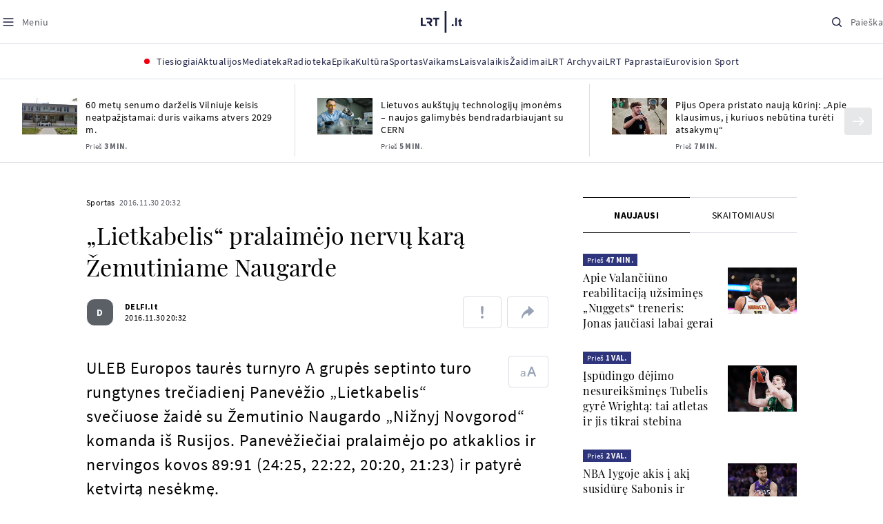

--- FILE ---
content_type: text/html
request_url: https://www.lrt.lt/naujienos/sportas/10/156016/lietkabelis-pralaimejo-nervu-kara-zemutiniame-naugarde
body_size: 25087
content:
<!DOCTYPE html>
<html lang="lt">
   <head>
<meta http-equiv="Content-Type" content="text/html; charset=utf-8">
<meta http-equiv="X-UA-Compatible" content="IE=edge">
<meta name="robots" content="max-image-preview:large" />
<meta name="viewport" content="width=device-width, initial-scale=1, maximum-scale=5">

<!-- Favicon Start -->
<link rel="apple-touch-icon" sizes="57x57" href="/images/favicons/apple-touch-icon-57x57.png?v=322">
<link rel="apple-touch-icon" sizes="60x60" href="/images/favicons/apple-touch-icon-60x60.png?v=322">
<link rel="apple-touch-icon" sizes="72x72" href="/images/favicons/apple-touch-icon-72x72.png?v=322">
<link rel="apple-touch-icon" sizes="76x76" href="/images/favicons/apple-touch-icon-76x76.png?v=322">
<link rel="apple-touch-icon" sizes="114x114" href="/images/favicons/apple-touch-icon-114x114.png?v=322">
<link rel="apple-touch-icon" sizes="120x120" href="/images/favicons/apple-touch-icon-120x120.png?v=322">
<link rel="apple-touch-icon" sizes="144x144" href="/images/favicons/apple-touch-icon-144x144.png?v=322">
<link rel="apple-touch-icon" sizes="152x152" href="/images/favicons/apple-touch-icon-152x152.png?v=322">
<link rel="apple-touch-icon" sizes="180x180" href="/images/favicons/apple-touch-icon-180x180.png?v=322">
<link rel="icon" type="image/png" sizes="32x32" href="/images/favicons/favicon-32x32.png?v=322">
<link rel="icon" type="image/png" sizes="192x192" href="/images/favicons/android-chrome-192x192.png?v=322">
<link rel="icon" type="image/png" sizes="16x16" href="/images/favicons/favicon-16x16.png?v=322">
<link rel="icon" type="image/png" sizes="512x512" href="/images/favicons/favicon-512x512.png?v=322">
<link rel="manifest" href="/images/favicons/site.webmanifest?v=322">
<link rel="mask-icon" href="/images/favicons/safari-pinned-tab.svg?v=322" color="#016ca8">
<link rel="shortcut icon" href="/images/favicons/favicon.ico?v=322">
<meta name="msapplication-TileColor" content="#ffffff">
<meta name="msapplication-TileImage" content="/images/favicons/mstile-144x144.png?v=322">
<meta name="msapplication-config" content="/images/favicons/browserconfig.xml?v=322">
<meta name="theme-color" content="#ffffff">
<!-- Favicon End -->
<meta name="apple-itunes-app" content="app-id=999758256, app-argument=https://www.lrt.lt/">
<!-- Google Tag Manager -->
<script data-cookieconsent="ignore">
window.addEventListener('load', function() {
    (function(w,d,s,l,i){w[l]=w[l]||[];w[l].push({'gtm.start':
    new Date().getTime(),event:'gtm.js'});var f=d.getElementsByTagName(s)[0],
    j=d.createElement(s),dl=l!='dataLayer'?'&l='+l:'';j.async=true;j.src=
    'https://www.googletagmanager.com/gtm.js?id='+i+dl;f.parentNode.insertBefore(j,f);
    })(window,document,'script','dataLayer','GTM-NNQ95HK');
});
</script>
<!-- End Google Tag Manager -->

<link rel="preload" href="/js/app.js?v=322" as="script">
<link rel="preload" href="/js/jquery/jquery-3.6.0.min.js" as="script">

<meta name="ROBOTS" content="INDEX"/>
<title>„Lietkabelis“ pralaimėjo nervų karą Žemutiniame Naugarde - LRT</title>
<link href="https://www.lrt.lt/naujienos/sportas/10/156016/lietkabelis-pralaimejo-nervu-kara-zemutiniame-naugarde" rel="canonical">
<meta content="id" content="156016" /><meta content="ULEB Europos taurės turnyro A grupės septinto turo rungtynes trečiadienį Panevėžio „Lietkabelis“ svečiuose žaidė su Žemu..." name="description"/>
<meta itemprop="datePublished" content="2016-11-30T18:32:00Z"/>
<meta property="fb:app_id" content="470743216272990"/>
<meta property="fb:pages" content="128572499128"/>
<meta property="og:site_name" content="lrt.lt"/>
	<meta content="article" property="og:type"/>
<meta content="lt_LT" property="og:locale"/>
<meta content="https://www.lrt.lt/naujienos/sportas/10/156016/lietkabelis-pralaimejo-nervu-kara-zemutiniame-naugarde" property="og:url"/>
<meta property="article:published_time" content="2016-11-30T18:32:00Z"/>
<meta property="article:author" content="https://www.facebook.com/lrtlt"/>
<meta content="https://www.facebook.com/lrtlt" property="article:publisher"/>
<meta content="„Lietkabelis“ pralaimėjo nervų karą Žemutiniame Naugarde" property="og:title"/>
<meta property="lrt_authors" content="DELFI.lt"/>
<meta property="author" content="DELFI.lt"/>
<meta property="lrt_section" content="Sportas,naujienos"/>

<meta content="ULEB Europos taurės turnyro A grupės septinto turo rungtynes trečiadienį Panevėžio „Lietkabelis“ svečiuose žaidė su Žemu..." property="og:description" />


		
<script type="application/ld+json">
{
   "description" : "ULEB Europos taurės turnyro A grupės septinto turo rungtynes trečiadienį Panevėžio „Lietkabelis“ svečiuose žaidė su Žemutinio Naugardo „Nižnyj Novgorod“ komanda iš Rusijos. Panevėžiečiai pralaimėjo po atkaklios ir nervingos kovos 89:91 (24:25, 22:22, 20:20, 21:23) ir patyrė ketvirtą nesėkmę.",
   "publisher" : {
      "logo" : {
         "@type" : "ImageObject",
         "url" : "https://www.lrt.lt/images/lrt_lt_logo.jpg"
      },
      "@type" : "NewsMediaOrganization",
      "name" : "lrt.lt"
   },
   "@context" : "https://schema.org",
   "author" : [
      {
         "name" : "DELFI.lt",
         "url" : "https://www.lrt.lt/author/delfi-lt-500002",
         "@type" : "Person"
      }
   ],
   "@type" : "NewsArticle",
   "genre" : "Sportas",
   "headline" : "„Lietkabelis“ pralaimėjo nervų karą Žemutiniame Naugarde",
   "thumbnailUrl" : "https://www.lrt.lt/images/logo/default_thumbnail.jpg",
   "mainEntityOfPage" : "https://www.lrt.lt/naujienos/sportas/10/156016/lietkabelis-pralaimejo-nervu-kara-zemutiniame-naugarde",
   "datePublished" : "2016-11-30T18:32:00Z",
   "url" : "https://www.lrt.lt/naujienos/sportas/10/156016/lietkabelis-pralaimejo-nervu-kara-zemutiniame-naugarde",
   "keywords" : "Panevėžio Lietkabelis,„Nižnij Novgorod“"
}
  </script>

<script type="application/ld+json">
{
  "@context": "http://schema.org",
  "@type": "BreadcrumbList",
  "itemListElement": [{
    "@type": "ListItem",
    "position": 1,
    "item": {
	  "@id": "https://www.lrt.lt/",
      "name": "www.lrt.lt"
    }
  },{
    "@type": "ListItem",
    "position": 2,
    "item": {
      "@id": "https://www.lrt.lt/naujienos/sportas/", 
      "name": "Sportas"
    }
  }]
}
</script>


<script type="text/javascript">
	if (location && location.host && location.host.match(/lrt\.lt/)) {
			(function(j, c) {
		var s = function(o) {
			var t = document.createElement('script');
			for (var p in o) {t[p] = o[p];};
			return t;
		};
		var p = s({src: j, defer: true, async: true, onload: c});
		var i = document.getElementsByTagName('script')[0];
		i.parentNode.insertBefore(p, i);
	})('//peach-static.ebu.io/peach-collector-1.x.min.js', PeachCollectorLoaded);
	function PeachCollectorLoaded() {
	var _pc = window._pc = new PeachCollector(window);
		var s = location.pathname;
		var article_id = '156016';
		// only content page
		if(s.split('/').length <= 3) return;
		// only news
		var nl = ['naujienos', 'news-in-english', 'novosti'];
		if(!s.split('/').filter(function(f) {
			return nl.indexOf(f) > -1
		}).length > 0) return;
		// identify language
		var lang = 'lt';
		_pc.init('ltlrt00000000050')
		 .enableTracking()
		 .sendArticleStartEvent(article_id, null, {lang: lang});
		 //.sendPageViewEvent(null, null, null, {lang: lang});
	}
}
</script>
<link type="text/css" rel="stylesheet" href="/css/app.css?v=322">
<style>
    #js-news-list-feed-horizontal div.info-block a  { display:none }
</style>
<script type="text/javascript" src="/js/app.head.js?v=322"></script>

<script async src="https://www.googletagservices.com/tag/js/gpt.js"></script>
<script>
    var googletag = googletag || {};
    googletag.cmd = googletag.cmd || [];
</script>
<script>

 // GPT slots
 var gptAdSlots = [];
 googletag.cmd.push(function() {

   // Define a size mapping object. The first parameter to addSize is
   // a viewport size, while the second is a list of allowed ad sizes.
   var mapping1 = googletag.sizeMapping().
    addSize([0, 0], []).
    addSize([1050, 200], [[1200,250], [1200,150], [1024, 120], [970, 250], [970, 90], [970, 66], [960, 90], [950, 90], [930, 180], [750, 200], [750, 100]]).
    addSize([768, 200], [[750, 200], [750, 100]]).
    addSize([320, 400], [[320, 50], [300, 50]]).
    build(); 
   var mapping2 = googletag.sizeMapping(). 
   // Accepts both common mobile banner formats
   addSize([320, 400], [[300, 250], [320, 50], [300, 50]]). 
   addSize([320, 700], [300, 250]).
    build();
    var mapping3 = googletag.sizeMapping(). 
   // Accepts both common mobile banner formats
   addSize([768, 600], [[300, 600], [300, 250]]). 
    build();

   // Define the GPT slot
   gptAdSlots[0] = googletag.defineSlot('/21713852842/Sportas_1200x250_1', [[1200,250], [1200,150], [1024, 120], [970, 250], [970, 90], [970, 90], [970, 66], [960, 90], [950, 90], [930, 180], [750, 200], [750, 100]], 'd0')
       .defineSizeMapping(mapping1)
       .addService(googletag.pubads());
   gptAdSlots[1] = googletag.defineSlot('/21713852842/Sportas_300x600_1', [[300, 600], [300, 250]], 'd1')
       .defineSizeMapping(mapping3)
       .addService(googletag.pubads());
   gptAdSlots[2] = googletag.defineSlot('/21713852842/Sportas_300x250_text_1', [[300, 250], [320,50], [300,50]], 'd2')
       .defineSizeMapping(mapping2)
       .addService(googletag.pubads());
   gptAdSlots[3] = googletag.defineSlot('/21713852842/Sportas_300x250_text_2', [[300, 250], [320,50], [300,50]], 'd3')
       .defineSizeMapping(mapping2)
       .addService(googletag.pubads());

   // Start ad fetching
   googletag.pubads().collapseEmptyDivs();
   googletag.pubads().enableSingleRequest();
   googletag.enableServices();
 });
</script>

  
<script type="text/javascript">
  if(window !== window.top){
      var parentURL = document.referrer;
      if (parentURL.indexOf('lrt.lt') > 0);           
      else location.replace('https://www2.lrt.lt/iframe1.html');   
  }
</script>
  

      <meta property="lrt_type" content="news_article"/>
      <script type="text/javascript">
      <!--//--><![CDATA[//><!--
      function gemius_player_pending(obj,fun) {obj[fun] = obj[fun] || function() {var x =
      window['gemius_player_data'] = window['gemius_player_data'] || [];
      x[x.length]=[this,fun,arguments];};};
      gemius_player_pending(window,"GemiusPlayer");
      gemius_player_pending(GemiusPlayer.prototype,"newProgram");
      gemius_player_pending(GemiusPlayer.prototype,"newAd");
      gemius_player_pending(GemiusPlayer.prototype,"adEvent");
      gemius_player_pending(GemiusPlayer.prototype,"programEvent");
      (function(d,t) {try {var gt=d.createElement(t),s=d.getElementsByTagName(t)[0],
      l='http'+((location.protocol=='https:')?'s':''); gt.setAttribute('async','async');
      gt.setAttribute('defer','defer'); gt.src=l+'://galt.hit.gemius.pl/gplayer.js';
      s.parentNode.insertBefore(gt,s);} catch (e) {}})(document,'script');
      //--><!]]>
</script>
      <style>
      div.flourish-credit { display:none !important }
      </style>
   </head>
   <body class="page"><!--googleoff: all-->            


        <script type="text/javascript">window.lrtMenu = {"id":2,"locale":"lt","created_at":"2022-05-08T10:03:25.725Z","updated_at":"2025-09-04T19:01:53.741Z","items":[{"__component":"main-menu.menu-with-tags","id":2,"title":"Aktualijos","tagsGroupTitle":"Atraskite","links":[{"id":3,"title":"Lietuvoje","link":"/naujienos/lietuvoje","newWindow":false},{"id":4,"title":"Sveikata","link":"/naujienos/sveikata","newWindow":false},{"id":8,"title":"Verslas","link":"/naujienos/verslas","newWindow":false},{"id":52,"title":"Verslo pozicija","link":"/naujienos/verslo-pozicija","newWindow":false},{"id":44,"title":"Pasaulyje","link":"/naujienos/pasaulyje","newWindow":false},{"id":50,"title":"Nuomonės","link":"/naujienos/nuomones","newWindow":false},{"id":10,"title":"Eismas","link":"/naujienos/eismas","newWindow":false},{"id":5,"title":"Mokslas ir IT","link":"/naujienos/mokslas-ir-it","newWindow":false},{"id":61,"title":"Švietimas","link":"/naujienos/svietimas","newWindow":false},{"id":6,"title":"LRT Tyrimai","link":"/naujienos/lrt-tyrimai","newWindow":false},{"id":7,"title":"LRT Faktai","link":"/tema/lrt-faktai","newWindow":false},{"id":28,"title":"Tavo LRT","link":"/naujienos/tavo-lrt ","newWindow":false},{"id":46,"title":"Lituanica","link":"/lituanica","newWindow":false},{"id":51,"title":"Pozicija","link":"/naujienos/pozicija","newWindow":false},{"id":47,"title":"LRT English","link":"/en/news-in-english","newWindow":false},{"id":45,"title":"LRT Новости","link":"/ru/novosti","newWindow":false},{"id":48,"title":"LRT Wiadomości","link":"/pl/wiadomosci","newWindow":false},{"id":49,"title":"LRT Новини","link":"/ua/novini","newWindow":false}],"tags":[{"id":3,"title":"Rusijos karas prieš Ukrainą","link":"/tema/rusijos-karas-pries-ukraina","isImportant":true,"newWindow":false},{"id":10,"title":"LRT ieško sprendimų","link":"/tema/lrt-iesko-sprendimu","isImportant":false,"newWindow":false},{"id":11,"title":"LRT girdi","link":"/tema/lrt-girdi","isImportant":false,"newWindow":false},{"id":5,"title":"LRT Trumpai","link":"/tema/lrt-trumpai","isImportant":false,"newWindow":false}]},{"__component":"main-menu.menu-link","id":13,"title":"Mediateka","link":"/mediateka","newWindow":false},{"__component":"main-menu.menu-link","id":14,"title":"Radioteka","link":"/radioteka","newWindow":false},{"__component":"main-menu.menu-link","id":8,"title":"Epika","link":"https://epika.lrt.lt","newWindow":true},{"__component":"main-menu.menu-link","id":11,"title":"Kultūra","link":"/naujienos/kultura","newWindow":false},{"__component":"main-menu.menu-link","id":9,"title":"Sportas","link":"/naujienos/sportas","newWindow":false},{"__component":"main-menu.menu-with-articles","id":8,"title":"Vaikams","articelApiUrl":" /api/search?count=3&term=/vaikams","links":[{"id":39,"title":"Pradžia","link":"/vaikams","newWindow":false},{"id":40,"title":"Filmai","link":"https://epika.lrt.lt/vaikams","newWindow":false},{"id":41,"title":"Vakaro pasaka","link":"/tema/vakaro-pasaka","newWindow":false},{"id":42,"title":"Žaidimai","link":"/tema/zaidimai-vaikams","newWindow":false},{"id":43,"title":"Mokykla","link":"/mediateka/rekomenduojame/mokykla","newWindow":false}],"articles":[{"img_w_h":"1.0","photo_horizontal":0,"is_series":0,"category_img_path_postfix":".jpg","article_has_audiovideo":0,"season_url":"/radioteka/laida/vakaro-pasaka/2025","is_videoteka":1,"n18":0,"photo_count":0,"is_audio":1,"img":"/img/2025/12/11/2263865-470577-{WxH}.jpg","type":7,"article_category_id":0,"img_path_prefix":"/img/2025/12/11/2263865-470577-","rank":1,"photo_horizontal_small":0,"img_path_postfix":".jpg","category_title":"Vakaro pasaka","subtitle":"","item_date":"2025.12.11 20:05","year_interval":8,"main_category_title":"Vakaro pasaka","badges_html":"","id":2772418,"channel":3,"epika_valid_days":"","curr_category_title":"2025","genre_list":[{"id":909,"title":"Pasaka"}],"item_date_iso8601":"2025-12-11T18:05:00Z","is_epika":0,"category_url":"/mediateka/audio/vakaro-pasaka","category_filter":1,"photo_id":2263865,"duration_sec":1490,"age_restriction":"","category_img_path_prefix":"/img/2025/04/01/2032828-433764-","url":"/radioteka/irasas/2000583161/johnny-gruelle-skudurines-onutes-pasakeles-i-dalis","read_count":264,"is_video":0,"title":"Johnny Gruelle. „Skudurinės Onutės pasakėlės“. I dalis","heritage":0,"is_movie":0,"fb_share_count":0},{"is_series":0,"photo_horizontal":0,"img_w_h":"1.0","n18":0,"article_has_audiovideo":0,"category_img_path_postfix":".jpg","season_url":"/radioteka/laida/vakaro-pasaka/2025","is_videoteka":1,"is_audio":1,"photo_count":0,"type":7,"img":"/img/2025/12/10/2262464-259646-{WxH}.jpg","photo_horizontal_small":0,"rank":1,"article_category_id":0,"img_path_prefix":"/img/2025/12/10/2262464-259646-","item_date":"2025.12.10 20:05","category_title":"Vakaro pasaka","img_path_postfix":".jpg","subtitle":"","main_category_title":"Vakaro pasaka","year_interval":8,"channel":3,"id":2771411,"badges_html":"","epika_valid_days":"","category_url":"/mediateka/audio/vakaro-pasaka","is_epika":0,"genre_list":[{"id":909,"title":"Pasaka"}],"curr_category_title":"2025","item_date_iso8601":"2025-12-10T18:05:00Z","duration_sec":787,"photo_id":2262464,"category_filter":1,"age_restriction":"","heritage":0,"title":"Selemonas Paltanavičius. „Žiemos lediniai batai“","url":"/radioteka/irasas/2000582126/selemonas-paltanavicius-ziemos-lediniai-batai","read_count":644,"is_video":0,"category_img_path_prefix":"/img/2025/04/01/2032828-433764-","fb_share_count":0,"is_movie":0},{"type":6,"img":"/img/2025/12/10/2261818-62776-{WxH}.jpg","photo_count":0,"is_audio":0,"category_img_path_postfix":"","article_has_audiovideo":0,"is_videoteka":1,"season_url":"/mediateka/video/paneik/2025","n18":0,"img_w_h":"1.8","is_series":0,"photo_horizontal":1,"badges_html":"","channel":6,"id":2771187,"year_interval":8,"main_category_title":"Paneik","item_date":"2025.12.10 18:00","img_path_postfix":".jpg","category_title":"Paneik","subtitle":"","rank":1,"article_category_id":0,"img_path_prefix":"/img/2025/12/10/2261818-62776-","photo_horizontal_small":0,"category_filter":1,"duration_sec":1185,"photo_id":2261818,"genre_list":"","curr_category_title":"2025","item_date_iso8601":"2025-12-10T16:00:00Z","is_epika":0,"category_url":"/mediateka/video/paneik","epika_valid_days":"","fb_share_count":0,"is_movie":0,"url":"/mediateka/irasas/2000582056/paneik-politikai-privalo-tureti-aukstaji-issilavinima-politika-su-paul-de-miko","read_count":17,"is_video":1,"category_img_path_prefix":"","heritage":0,"title":"„Paneik“: politikai privalo turėti aukštąjį išsilavinimą | Politika su Paul de Miko","age_restriction":""}]},{"__component":"main-menu.menu-with-articles","id":10,"title":"Laisvalaikis","articelApiUrl":"/api/search?page=1&count=3&exact=1&&term=/muzika&order=desc","links":[{"id":60,"title":"Muzika","link":"/naujienos/muzika","newWindow":false},{"id":59,"title":"Laisvalaikis","link":"/naujienos/laisvalaikis","newWindow":false}],"articles":[{"title":"Svečiuose „punktò“","heritage":0,"category_img_path_prefix":"/img/2025/10/03/2201936-328532-","is_video":0,"url":"/radioteka/irasas/2000583163/sveciuose-punkto","read_count":9,"age_restriction":"","is_movie":0,"fb_share_count":0,"is_epika":0,"category_url":"/mediateka/audio/raudonos-rozes-radijas","item_date_iso8601":"2025-12-11T18:00:00Z","genre_list":"","curr_category_title":"2025","epika_valid_days":"","photo_id":2263890,"duration_sec":3600,"category_filter":1,"subtitle":"","img_path_postfix":".jpg","category_title":"Raudonos rožės radijas","item_date":"2025.12.11 20:00","photo_horizontal_small":0,"article_category_id":0,"img_path_prefix":"/img/2025/12/11/2263890-540357-","rank":1,"id":2772424,"channel":5,"badges_html":"","main_category_title":"Raudonos rožės radijas","year_interval":8,"n18":0,"season_url":"/radioteka/laida/raudonos-rozes-radijas/2025","is_videoteka":1,"article_has_audiovideo":0,"category_img_path_postfix":".jpg","photo_horizontal":0,"is_series":0,"img_w_h":"1.0","img":"/img/2025/12/11/2263890-540357-{WxH}.jpg","type":7,"is_audio":1,"photo_count":0},{"category_title":"Vakaras: kūrybos, jubiliejinis, minėjimo,šventinis","img_path_postfix":".jpg","subtitle":"","item_date":"2025.12.11 19:02","photo_horizontal_small":0,"article_category_id":0,"img_path_prefix":"/img/2025/12/11/2262990-524286-","rank":1,"channel":0,"id":2757157,"badges_html":"","main_category_title":"Vakaras: kūrybos, jubiliejinis, minėjimo,šventinis","year_interval":8,"n18":0,"category_img_path_postfix":"","article_has_audiovideo":0,"is_videoteka":1,"season_url":"/mediateka/video/vakaras-kurybos-jubiliejinis-minejimo-sventinis/2025","photo_horizontal":1,"is_series":0,"img_w_h":"1.8","img":"/img/2025/12/11/2262990-524286-{WxH}.jpg","type":6,"is_audio":0,"photo_count":0,"title":"85 plius... Juozas Budraitis","heritage":0,"category_img_path_prefix":"","read_count":67,"url":"/mediateka/irasas/2000568052/85-plius-juozas-budraitis","is_video":1,"age_restriction":"","is_movie":0,"fb_share_count":0,"category_url":"/mediateka/video/vakaras-kurybos-jubiliejinis-minejimo-sventinis","is_epika":0,"curr_category_title":"2025","genre_list":"","item_date_iso8601":"2025-12-11T17:02:00Z","epika_valid_days":"","photo_id":2262990,"duration_sec":5087,"category_filter":1},{"season_url":"/radioteka/laida/klasikos-koncertu-sale/2025","is_videoteka":1,"category_img_path_postfix":".jpg","article_has_audiovideo":0,"n18":0,"img_w_h":"1.0","is_series":0,"photo_horizontal":0,"type":7,"img":"/img/2025/12/11/2263862-241330-{WxH}.jpg","photo_count":0,"is_audio":1,"item_date":"2025.12.11 19:00","subtitle":"","img_path_postfix":".jpg","category_title":"Klasikos koncertų salė","rank":1,"img_path_prefix":"/img/2025/12/11/2263862-241330-","article_category_id":0,"photo_horizontal_small":0,"badges_html":"","channel":4,"id":2772420,"year_interval":8,"main_category_title":"Klasikos koncertų salė","item_date_iso8601":"2025-12-11T17:00:00Z","curr_category_title":"2025","genre_list":[{"title":"Klasikinė muzika","id":969},{"id":262,"title":"Koncertas/Gyvas pasirodymas"}],"category_url":"/mediateka/audio/klasikos-koncertu-sale","is_epika":0,"epika_valid_days":"","category_filter":1,"duration_sec":5694,"photo_id":2263862,"is_video":0,"read_count":3,"url":"/radioteka/irasas/2000583162/cecile-mclorin-salvant-leverkuzeno-dziazo-dienose","category_img_path_prefix":"/img/2025/04/01/2033098-101757-","heritage":0,"title":"Cécile McLorin Salvant Lėverkuzeno džiazo dienose","age_restriction":"","fb_share_count":0,"is_movie":0}]},{"__component":"main-menu.menu-link","id":16,"title":"Mano kraštas","link":"/mano-krastas","newWindow":false},{"__component":"main-menu.menu-link","id":15,"title":"LRT Archyvai","link":"https://archyvai.lrt.lt/paveldas","newWindow":false},{"__component":"main-menu.menu-link","id":111,"title":"LRT Paprastai","link":"/naujienos/lrt-paprastai","newWindow":false},{"__component":"main-menu.menu-link","id":112,"title":"Eurovision Sport","link":"/projektai/eurovision-sport","newWindow":false}],"localizations":[{"id":1,"locale":null},{"id":3,"locale":"ru"},{"id":4,"locale":"en"}]};</script>
    
    
    
    
<header class="the-header sticky-header" id="the-header">
<script src="/static/menu/burger-menu-js-data.js"></script>
<div class="the-header__top">
          <div class="the-header__left">
              <button aria-label="Meniu" class="the-header__button the-header__button--menu btn btn--reset js-menu-block-button" type="button">
                  <svg class="svg-icon svg-icon--menu " width="20" height="20" viewBox="0 0 20 20" fill="none" xmlns="http://www.w3.org/2000/svg">
          <path d="M3.125 10H16.875" stroke="#1D2142" stroke-width="1.5" stroke-linecap="round" stroke-linejoin="round"></path>
          <path d="M3.125 5H16.875" stroke="#1D2142" stroke-width="1.5" stroke-linecap="round" stroke-linejoin="round"></path>
          <path d="M3.125 15H16.875" stroke="#1D2142" stroke-width="1.5" stroke-linecap="round" stroke-linejoin="round"></path>
        </svg>
        <svg class="svg-icon svg-icon--close " width="20" height="20" viewBox="0 0 20 20" fill="none" xmlns="http://www.w3.org/2000/svg">
          <path d="M15.625 4.375L4.375 15.625" stroke="#1D2142" stroke-width="1.5" stroke-linecap="round" stroke-linejoin="round"></path>
          <path d="M15.625 15.625L4.375 4.375" stroke="#1D2142" stroke-width="1.5" stroke-linecap="round" stroke-linejoin="round"></path>
        </svg>
                  <span class="the-header__button-text text-capitalize">Meniu</span>
              </button>
          </div>

          <div class="the-header__center">
              <a class="logo " title="LRT.LT" aria-label="LRT.LT" href="/">
                                                     
                    <svg class="svg-logo svg-logo--lrt " width="60" height="32" viewBox="0 0 60 32" fill="none" xmlns="http://www.w3.org/2000/svg">
    <path fill-rule="evenodd" clip-rule="evenodd" d="M14.0715 17.2556C15.9161 16.7523 16.6021 15.0388 16.6021 13.6811C16.6021 11.3264 15.0036 9.74512 12.6242 9.74512H7.76465V12.1297H12.259C13.2551 12.1297 13.9248 12.7614 13.9248 13.6811C13.9248 14.6008 13.2551 15.2184 12.259 15.2184H8.92695V17.6017H11.4024L13.6872 21.8752H16.703L14.0715 17.2556Z" fill="#1C2142"></path>
    <path fill-rule="evenodd" clip-rule="evenodd" d="M17.7705 9.74463V12.1255H20.925V21.8705H23.5512V12.1255H26.704V9.74463H17.7705Z" fill="#1C2142"></path>
    <path fill-rule="evenodd" clip-rule="evenodd" d="M2.625 19.4893V9.74512H0V21.8706H7.76311V19.4893H2.625Z" fill="#1C2142"></path>
    <path fill-rule="evenodd" clip-rule="evenodd" d="M46.2386 19.0039C45.4314 19.0039 44.7495 19.7067 44.7495 20.5378C44.7495 21.3694 45.4314 22.0718 46.2386 22.0718C47.0457 22.0718 47.7276 21.3694 47.7276 20.5378C47.7276 19.7067 47.0457 19.0039 46.2386 19.0039Z" fill="#1C2142"></path>
    <path fill-rule="evenodd" clip-rule="evenodd" d="M49.9517 21.8748H52.3209V9.75928H49.9517V21.8748Z" fill="#1C2142"></path>
    <path fill-rule="evenodd" clip-rule="evenodd" d="M59.2236 19.5728L59.1263 19.6729C59.0184 19.7847 58.7241 19.8999 58.4184 19.8999C58.0025 19.8999 57.7341 19.5591 57.7341 19.0329V15.2096H59.4376V13.056H57.7341V10.6909H57.4726L53.9565 14.1536V15.2096H55.3471V19.6418C55.3471 21.2202 56.222 22.0896 57.8095 22.0896C58.8611 22.0896 59.4218 21.7762 59.7068 21.5131L59.7441 21.4787L59.2236 19.5728Z" fill="#1C2142"></path>
    <path fill-rule="evenodd" clip-rule="evenodd" d="M34.584 31.6222H37.2102V0H34.584V31.6222Z" fill="#1C2142"></path>
</svg>

                
            


                </a>

          </div>

          <div class="the-header__right">
              <button aria-label="Paieška" class="the-header__button the-header__button--search btn btn--reset js-quick-search" type="button">
                  <svg class="svg-icon svg-icon--search " width="20" height="20" viewBox="0 0 20 20" fill="none" xmlns="http://www.w3.org/2000/svg">
            <path d="M9.21887 14.6877C12.2392 14.6877 14.6877 12.2392 14.6877 9.21887C14.6877 6.1985 12.2392 3.75 9.21887 3.75C6.1985 3.75 3.75 6.1985 3.75 9.21887C3.75 12.2392 6.1985 14.6877 9.21887 14.6877Z" stroke="#1D2142" stroke-width="1.5" stroke-linecap="round" stroke-linejoin="round"></path>
            <path d="M13.0869 13.0857L16.251 16.2498" stroke="#1D2142" stroke-width="1.5" stroke-linecap="round" stroke-linejoin="round"></path>
          </svg>
          <svg class="svg-icon svg-icon--close " width="20" height="20" viewBox="0 0 20 20" fill="none" xmlns="http://www.w3.org/2000/svg">
            <path d="M15.625 4.375L4.375 15.625" stroke="#1D2142" stroke-width="1.5" stroke-linecap="round" stroke-linejoin="round"></path>
            <path d="M15.625 15.625L4.375 4.375" stroke="#1D2142" stroke-width="1.5" stroke-linecap="round" stroke-linejoin="round"></path>
          </svg>
                  <span class="the-header__button-text text-capitalize">Paieška</span>
              </button>
          </div>
      </div>
    <div class="the-header__menu"><div class="container">
<div id="js-live-channel-list-block-trigger">
          <button class="the-header__main-menu-link" type="button">
            <div class="live-icon live-icon--xs">
  <span class="live-icon__ring"></span>
  <span class="live-icon__circle"></span>
</div>

            <span class="ml-10">Tiesiogiai</span>
          </button>
        </div>
    <div class="the-header__main-menu-item js-main-menu-item" data-index="0">
        <button class="the-header__main-menu-link " type="button">            <span>Aktualijos</span>
</button>    </div>
    <div class="the-header__main-menu-item js-main-menu-item">
        <a href="/mediateka" class="the-header__main-menu-link " title="Mediateka" target="_self">
                    <span>Mediateka</span>
        </a>
    </div>
    <div class="the-header__main-menu-item js-main-menu-item">
        <a href="/radioteka" class="the-header__main-menu-link " title="Radioteka" target="_self">
                    <span>Radioteka</span>
        </a>
    </div>
    <div class="the-header__main-menu-item js-main-menu-item">
        <a href="https://epika.lrt.lt/" class="the-header__main-menu-link " title="Epika" target="_blank">
                    <span>Epika</span>
        </a>
    </div>
    <div class="the-header__main-menu-item js-main-menu-item">
        <a href="/naujienos/kultura" class="the-header__main-menu-link " title="Kultūra" target="_self">
                    <span>Kultūra</span>
        </a>
    </div>
    <div class="the-header__main-menu-item js-main-menu-item">
        <a href="https://www.lrt.lt/naujienos/sportas" class="the-header__main-menu-link " title="Sportas" target="_self">
                    <span>Sportas</span>
        </a>
    </div>
    <div class="the-header__main-menu-item js-main-menu-item" data-index="6">
        <button class="the-header__main-menu-link " type="button">            <span>Vaikams</span>
</button>    </div>
    <div class="the-header__main-menu-item js-main-menu-item" data-index="7">
        <button class="the-header__main-menu-link " type="button">            <span>Laisvalaikis</span>
</button>    </div>
    <div class="the-header__main-menu-item js-main-menu-item">
        <a href="https://www.lrt.lt/zaidimai" class="the-header__main-menu-link " title="Žaidimai" target="_self">
                    <span>Žaidimai</span>
        </a>
    </div>
    <div class="the-header__main-menu-item js-main-menu-item">
        <a href="https://archyvai.lrt.lt/paveldas" class="the-header__main-menu-link " title="LRT Archyvai" target="_self">
                    <span>LRT Archyvai</span>
        </a>
    </div>
    <div class="the-header__main-menu-item js-main-menu-item">
        <a href="/naujienos/lrt-paprastai" class="the-header__main-menu-link " title="LRT Paprastai" target="_self">
                    <span>LRT Paprastai</span>
        </a>
    </div>
    <div class="the-header__main-menu-item js-main-menu-item">
        <a href="https://www.lrt.lt/projektai/eurovision-sport" class="the-header__main-menu-link " title="Eurovision Sport" target="_blank">
                    <span>Eurovision Sport</span>
        </a>
    </div>
 
</div></div> 
 



  </header>
    
            <div id="fb-root"></div>
<!-- Google Tag Manager (noscript) -->
<noscript><iframe src="https://www.googletagmanager.com/ns.html?id=GTM-NNQ95HK"
height="0" width="0" style="display:none;visibility:hidden" title="GTM"></iframe></noscript>
<!-- End Google Tag Manager (noscript) -->

<script type='text/javascript'>
    (function() {
        /** CONFIGURATION START **/
        var _sf_async_config = window._sf_async_config = (window._sf_async_config || {});

        _sf_async_config.uid = 65978; 
        _sf_async_config.domain = 'lrt.lt'; 
        _sf_async_config.flickerControl = false;
        _sf_async_config.useCanonical = true;
        _sf_async_config.useCanonicalDomain = true;
        
        if (document.head && document.head.querySelector) {
            if ( document.head.querySelector('[property="lrt_authors"]') ){
              _sf_async_config.authors = document.head.querySelector('[property="lrt_authors"]').content;
            }
            if ( document.head.querySelector('[property="lrt_section"]') ){
              _sf_async_config.sections = document.head.querySelector('[property="lrt_section"]').content;
            }
            if ( document.head.querySelector('[property="lrt_type"]') ){
              _sf_async_config.type = document.head.querySelector('[property="lrt_type"]').content;
            }
        }
        /** CONFIGURATION END **/
function loadChartbeat_mab() {
            var e = document.createElement('script');
            var n = document.getElementsByTagName('script')[0];
            e.type = 'text/javascript';
            e.async = true;
            e.src = '//static.chartbeat.com/js/chartbeat_mab.js';
            n.parentNode.insertBefore(e, n);
        }


        
        function loadChartbeat() {
            var e = document.createElement('script');
            var n = document.getElementsByTagName('script')[0];
            e.type = 'text/javascript';
            e.async = true;
            e.src = '//static.chartbeat.com/js/chartbeat.js';
            n.parentNode.insertBefore(e, n);
        }
        loadChartbeat();
        if (typeof(loadChartbeat_mab) === 'function') {
            loadChartbeat_mab();
        }
     })();
</script>


<script>
  window.fbAsyncInit = function() {
    FB.init({
      appId      : '470743216272990',
      xfbml      : true,
      version    : 'v11.0'
    });
    FB.AppEvents.logPageView();
  };

  (function(d, s, id){
     var js, fjs = d.getElementsByTagName(s)[0];
     if (d.getElementById(id)) {return;}
     js = d.createElement(s); js.id = id;
     js.src = "https://connect.facebook.net/lt_LT/sdk.js";
     fjs.parentNode.insertBefore(js, fjs);
   }(document, 'script', 'facebook-jssdk'));
</script>

  
      <main class="page__content container" id="page-content">
                      <!--googleoff: all-->
<section class="section section--full-width news-feed-horizontal">

    <div class="section__body ">
        <h2 class="section__title container my-20 sr-only">Naujienų srautas</h2>
        <div class="swipe-news-list swipe-news-list--sm swipe-news-list--auto swipe-news-list--full-width">
            <div class="swipe-news-list__container px-4 px-md-0">
                <div class="news-list news-list--feed-horizontal">
                    <div class="row row--md" id="js-news-list-feed-horizontal">
                            <div class="col">
                                <div class="news">
                                    <div class="media-block">
                                        <div class="media-block__container ">
                                            <div class="media-block__wrapper ">
<img class="media-block__image js-lazy lazy-load" src="/images/pxl.gif"  alt="Vaikų darželis Markučiuose"  title="Vaikų darželis Markučiuose" data-src="/img/2026/01/21/2293895-530210-150x84.jpg"/>    
                                            </div>
                                            <a tabindex="-1" class="media-block__link" href="/naujienos/svietimas/45/2813136/60-metu-senumo-darzelis-vilniuje-keisis-neatpazistamai-duris-vaikams-atvers-2029-m" aria-label="60 metų senumo darželis Vilniuje keisis neatpažįstamai: duris vaikams atvers 2029 m." title="60 metų senumo darželis Vilniuje keisis neatpažįstamai: duris vaikams atvers 2029 m."></a>
                                        </div>
                                    </div>
<div class="news__content">
         <div class="info-block ">

            <a class="info-block__link" href="/naujienos/svietimas" title="Švietimas">Švietimas</a>
   <span class="info-block__time-before" title="2026.01.21 11:01">
Prieš
   <strong>3 min.  </strong>
   </span>

      </div>
   <h3 class="news__title"><a href="/naujienos/svietimas/45/2813136/60-metu-senumo-darzelis-vilniuje-keisis-neatpazistamai-duris-vaikams-atvers-2029-m" title="60 metų senumo darželis Vilniuje keisis neatpažįstamai: duris vaikams atvers 2029 m.">60 metų senumo darželis Vilniuje keisis neatpažįstamai: duris vaikams atvers 2029 m.</a></h3>
</div>
                                </div>
                            </div>
                            <div class="col">
                                <div class="news">
                                    <div class="media-block">
                                        <div class="media-block__container ">
                                            <div class="media-block__wrapper ">
<img class="media-block__image js-lazy lazy-load" src="/images/pxl.gif"  alt="Darbas prie lazerio"  title="Darbas prie lazerio" data-src="/img/2026/01/21/2293891-721900-150x84.png"/>    
                                            </div>
                                            <a tabindex="-1" class="media-block__link" href="/naujienos/mokslas-ir-it/11/2813133/lietuvos-aukstuju-technologiju-imonems-naujos-galimybes-bendradarbiaujant-su-cern" aria-label="Lietuvos aukštųjų technologijų įmonėms – naujos galimybės bendradarbiaujant su CERN" title="Lietuvos aukštųjų technologijų įmonėms – naujos galimybės bendradarbiaujant su CERN"></a>
                                        </div>
                                    </div>
<div class="news__content">
         <div class="info-block ">

            <a class="info-block__link" href="/naujienos/mokslas-ir-it" title="Mokslas ir IT">Mokslas ir IT</a>
   <span class="info-block__time-before" title="2026.01.21 10:59">
Prieš
   <strong>5 min.  </strong>
   </span>

      </div>
   <h3 class="news__title"><a href="/naujienos/mokslas-ir-it/11/2813133/lietuvos-aukstuju-technologiju-imonems-naujos-galimybes-bendradarbiaujant-su-cern" title="Lietuvos aukštųjų technologijų įmonėms – naujos galimybės bendradarbiaujant su CERN">Lietuvos aukštųjų technologijų įmonėms – naujos galimybės bendradarbiaujant su CERN</a></h3>
</div>
                                </div>
                            </div>
                            <div class="col">
                                <div class="news">
                                    <div class="media-block">
                                        <div class="media-block__container ">
                                            <div class="media-block__wrapper ">
<img class="media-block__image js-lazy lazy-load" src="/images/pxl.gif"  alt="Pijus Opera"  title="Pijus Opera" data-src="/img/2025/09/07/2175230-567346-150x84.jpg"/>    
                                            </div>
                                            <a tabindex="-1" class="media-block__link" href="/naujienos/muzika/680/2813135/pijus-opera-pristato-nauja-kurini-apie-klausimus-i-kuriuos-nebutina-tureti-atsakymu" aria-label="Pijus Opera pristato naują kūrinį: „Apie klausimus, į kuriuos nebūtina turėti atsakymų“" title="Pijus Opera pristato naują kūrinį: „Apie klausimus, į kuriuos nebūtina turėti atsakymų“"></a>
                                        </div>
                                    </div>
<div class="news__content">
         <div class="info-block ">

            <a class="info-block__link" href="/naujienos/muzika" title="Muzika">Muzika</a>
   <span class="info-block__time-before" title="2026.01.21 10:57">
Prieš
   <strong>7 min.  </strong>
   </span>

      </div>
   <h3 class="news__title"><a href="/naujienos/muzika/680/2813135/pijus-opera-pristato-nauja-kurini-apie-klausimus-i-kuriuos-nebutina-tureti-atsakymu" title="Pijus Opera pristato naują kūrinį: „Apie klausimus, į kuriuos nebūtina turėti atsakymų“">Pijus Opera pristato naują kūrinį: „Apie klausimus, į kuriuos nebūtina turėti atsakymų“</a></h3>
</div>
                                </div>
                            </div>
                            <div class="col">
                                <div class="news">
                                    <div class="media-block">
                                        <div class="media-block__container ">
                                            <div class="media-block__wrapper ">
<img class="media-block__image js-lazy lazy-load" src="/images/pxl.gif"  alt="Gyventojai"  title="Gyventojai" data-src="/img/2025/09/21/2188849-952194-150x84.jpg"/>    
                                            </div>
                                            <a tabindex="-1" class="media-block__link" href="/naujienos/verslas/4/2813085/maciulis-apie-maisto-kainu-pokycius-siemet-augimas-bus-daug-letesnis" aria-label="Mačiulis apie maisto kainų pokyčius šiemet: augimas bus daug lėtesnis" title="Mačiulis apie maisto kainų pokyčius šiemet: augimas bus daug lėtesnis"></a>
                                        </div>
                                    </div>
<div class="news__content">
         <div class="info-block ">

            <a class="info-block__link" href="/naujienos/verslas" title="Verslas">Verslas</a>
   <span class="info-block__time-before" title="2026.01.21 10:56">
Prieš
   <strong>8 min.  </strong>
   </span>

      </div>
   <h3 class="news__title"><a href="/naujienos/verslas/4/2813085/maciulis-apie-maisto-kainu-pokycius-siemet-augimas-bus-daug-letesnis" title="Mačiulis apie maisto kainų pokyčius šiemet: augimas bus daug lėtesnis">Mačiulis apie maisto kainų pokyčius šiemet: augimas bus daug lėtesnis</a></h3>
</div>
                                </div>
                            </div>
                            <div class="col">
                                <div class="news">
                                    <div class="media-block">
                                        <div class="media-block__container ">
                                            <div class="media-block__wrapper ">
<img class="media-block__image js-lazy lazy-load" src="/images/pxl.gif"  alt="Ursula von der Leyen"  title="Ursula von der Leyen" data-src="/img/2026/01/21/2293887-608672-150x84.jpg"/>    
                                            </div>
                                            <a tabindex="-1" class="media-block__link" href="/naujienos/pasaulyje/6/2813134/ek-vadove-mums-reikes-atsisakyti-tradicinio-europos-atsargumo" aria-label="EK vadovė: mums reikės atsisakyti tradicinio Europos atsargumo" title="EK vadovė: mums reikės atsisakyti tradicinio Europos atsargumo"></a>
                                        </div>
                                    </div>
<div class="news__content">
         <div class="info-block ">

            <a class="info-block__link" href="/naujienos/pasaulyje" title="Pasaulyje">Pasaulyje</a>
   <span class="info-block__time-before" title="2026.01.21 10:55">
Prieš
   <strong>9 min.  </strong>
   </span>

      </div>
   <h3 class="news__title"><a href="/naujienos/pasaulyje/6/2813134/ek-vadove-mums-reikes-atsisakyti-tradicinio-europos-atsargumo" title="EK vadovė: mums reikės atsisakyti tradicinio Europos atsargumo">EK vadovė: mums reikės atsisakyti tradicinio Europos atsargumo</a></h3>
</div>
                                </div>
                            </div>
                            <div class="col">
                                <div class="news">
                                    <div class="media-block">
                                        <div class="media-block__container ">
                                            <div class="media-block__wrapper ">
<img class="media-block__image js-lazy lazy-load" src="/images/pxl.gif"  alt="„Sodra“"  title="„Sodra“" data-src="/img/2025/10/28/2224261-492181-150x84.jpg"/>    
                                            </div>
                                            <a tabindex="-1" class="media-block__link" href="/naujienos/verslas/4/2812110/sodroje-gyventoju-antpludis-del-antros-pakopos-reformos-uzklausu-padvigubejo" aria-label="„Sodroje“ – gyventojų antplūdis dėl antros pakopos reformos: užklausų padvigubėjo" title="„Sodroje“ – gyventojų antplūdis dėl antros pakopos reformos: užklausų padvigubėjo"></a>
                                        </div>
                                    </div>
<div class="news__content">
         <div class="info-block ">

            <a class="info-block__link" href="/naujienos/verslas" title="Verslas">Verslas</a>
   <span class="info-block__time-before" title="2026.01.21 10:50">
Prieš
   <strong>14 min.  </strong>
   </span>

      </div>
   <h3 class="news__title"><a href="/naujienos/verslas/4/2812110/sodroje-gyventoju-antpludis-del-antros-pakopos-reformos-uzklausu-padvigubejo" title="„Sodroje“ – gyventojų antplūdis dėl antros pakopos reformos: užklausų padvigubėjo">„Sodroje“ – gyventojų antplūdis dėl antros pakopos reformos: užklausų padvigubėjo</a></h3>
</div>
                                </div>
                            </div>
                            <div class="col">
                                <div class="news">
                                    <div class="media-block">
                                        <div class="media-block__container ">
                                            <div class="media-block__wrapper ">
<img class="media-block__image js-lazy lazy-load" src="/images/pxl.gif"  alt="Klaipėdos jūrų uostas"  title="Klaipėdos jūrų uostas" data-src="/img/2025/04/25/2054686-75110-150x84.jpg"/>    
                                            </div>
                                            <a tabindex="-1" class="media-block__link" href="/naujienos/verslas/4/2813127/klaipedos-uostas-i-pletros-ir-infrastrukturos-projektus-investuos-775-mln-euru" aria-label="Klaipėdos uostas į plėtros ir infrastruktūros projektus investuos 775 mln. eurų" title="Klaipėdos uostas į plėtros ir infrastruktūros projektus investuos 775 mln. eurų"></a>
                                        </div>
                                    </div>
<div class="news__content">
         <div class="info-block ">

            <a class="info-block__link" href="/naujienos/verslas" title="Verslas">Verslas</a>
   <span class="info-block__time-before" title="2026.01.21 10:47">
Prieš
   <strong>17 min.  </strong>
   </span>

      </div>
   <h3 class="news__title"><a href="/naujienos/verslas/4/2813127/klaipedos-uostas-i-pletros-ir-infrastrukturos-projektus-investuos-775-mln-euru" title="Klaipėdos uostas į plėtros ir infrastruktūros projektus investuos 775 mln. eurų">Klaipėdos uostas į plėtros ir infrastruktūros projektus investuos 775 mln. eurų</a></h3>
</div>
                                </div>
                            </div>
                            <div class="col">
                                <div class="news">
                                    <div class="media-block">
                                        <div class="media-block__container ">
                                            <div class="media-block__wrapper ">
<img class="media-block__image js-lazy lazy-load" src="/images/pxl.gif"  alt="Remigijus Žemaitaitis"  title="Remigijus Žemaitaitis" data-src="/img/2026/01/15/2289529-509112-150x84.jpg"/>    
                                            </div>
                                            <a tabindex="-1" class="media-block__link" href="/naujienos/lietuvoje/2/2813120/panevezyje-zemaitaiciui-pasakyta-ne-kulturos-istaigos-atsisake-suteikti-sale" aria-label="Panevėžyje Žemaitaičiui pasakyta „ne“: kultūros įstaigos atsisakė suteikti salę" title="Panevėžyje Žemaitaičiui pasakyta „ne“: kultūros įstaigos atsisakė suteikti salę"></a>
                                        </div>
                                    </div>
<div class="news__content">
         <div class="info-block ">

            <a class="info-block__link" href="/naujienos/lietuvoje" title="Lietuvoje">Lietuvoje</a>
   <span class="info-block__time-before" title="2026.01.21 10:46">
Prieš
   <strong>18 min.  </strong>
   </span>

      </div>
   <h3 class="news__title"><a href="/naujienos/lietuvoje/2/2813120/panevezyje-zemaitaiciui-pasakyta-ne-kulturos-istaigos-atsisake-suteikti-sale" title="Panevėžyje Žemaitaičiui pasakyta „ne“: kultūros įstaigos atsisakė suteikti salę">Panevėžyje Žemaitaičiui pasakyta „ne“: kultūros įstaigos atsisakė suteikti salę</a></h3>
</div>
                                </div>
                            </div>
                            <div class="col">
                                <div class="news">
                                    <div class="media-block">
                                        <div class="media-block__container ">
                                            <div class="media-block__wrapper ">
<img class="media-block__image js-lazy lazy-load" src="/images/pxl.gif"  alt="Darijus Beinoravičius"  title="Darijus Beinoravičius" data-src="/img/2022/05/25/1269145-920921-150x84.jpg"/>    
                                            </div>
                                            <a tabindex="-1" class="media-block__link" href="/naujienos/lietuvoje/2/2813119/aiskinsis-ar-akademines-etikos-pazeidimu-kaltinamas-beinoravicius-gali-testi-darba-vtek" aria-label="Aiškinsis, ar akademinės etikos pažeidimu kaltinamas Beinoravičius gali tęsti darbą VTEK" title="Aiškinsis, ar akademinės etikos pažeidimu kaltinamas Beinoravičius gali tęsti darbą VTEK"></a>
                                        </div>
                                    </div>
<div class="news__content">
         <div class="info-block ">

            <a class="info-block__link" href="/naujienos/lietuvoje" title="Lietuvoje">Lietuvoje</a>
   <span class="info-block__time-before" title="2026.01.21 10:41">
Prieš
   <strong>23 min.  </strong>
   </span>

      </div>
   <h3 class="news__title"><a href="/naujienos/lietuvoje/2/2813119/aiskinsis-ar-akademines-etikos-pazeidimu-kaltinamas-beinoravicius-gali-testi-darba-vtek" title="Aiškinsis, ar akademinės etikos pažeidimu kaltinamas Beinoravičius gali tęsti darbą VTEK">Aiškinsis, ar akademinės etikos pažeidimu kaltinamas Beinoravičius gali tęsti darbą VTEK</a></h3>
</div>
                                </div>
                            </div>
                            <div class="col">
                                <div class="news">
                                    <div class="media-block">
                                        <div class="media-block__container ">
                                            <div class="media-block__wrapper ">
<img class="media-block__image js-lazy lazy-load" src="/images/pxl.gif"  alt="Kurjeriai"  title="Kurjeriai" data-src="/img/2022/02/04/1188324-562830-150x84.jpg"/>    
                                            </div>
                                            <a tabindex="-1" class="media-block__link" href="/naujienos/verslas/4/2813118/valstybine-kalbos-inspekcija-jau-sulauke-per-30-skundu-del-lietuviu-kalbos" aria-label="Valstybinė kalbos inspekcija jau sulaukė per 30 skundų dėl lietuvių kalbos" title="Valstybinė kalbos inspekcija jau sulaukė per 30 skundų dėl lietuvių kalbos"></a>
                                        </div>
                                    </div>
<div class="news__content">
         <div class="info-block ">

            <a class="info-block__link" href="/naujienos/verslas" title="Verslas">Verslas</a>
   <span class="info-block__time-before" title="2026.01.21 10:36">
Prieš
   <strong>28 min.  </strong>
   </span>

      </div>
   <h3 class="news__title"><a href="/naujienos/verslas/4/2813118/valstybine-kalbos-inspekcija-jau-sulauke-per-30-skundu-del-lietuviu-kalbos" title="Valstybinė kalbos inspekcija jau sulaukė per 30 skundų dėl lietuvių kalbos">Valstybinė kalbos inspekcija jau sulaukė per 30 skundų dėl lietuvių kalbos</a></h3>
</div>
                                </div>
                            </div>
                            <div class="col">
                                <div class="news">
                                    <div class="media-block">
                                        <div class="media-block__container ">
                                            <div class="media-block__wrapper ">
<img class="media-block__image js-lazy lazy-load" src="/images/pxl.gif"  alt="Paroda Profesorių name kviečia lankytojus susipažinti su Balio Sruogos kova dėl „Dievų miško“ teksto"  title="Paroda Profesorių name kviečia lankytojus susipažinti su Balio Sruogos kova dėl „Dievų miško“ teksto" data-src="/img/2026/01/21/2293824-278154-150x84.jpg"/>    
                                            </div>
                                            <a tabindex="-1" class="media-block__link" href="/naujienos/kultura/12/2813091/paroda-kviecia-lankytojus-susipazinti-su-balio-sruogos-kova-del-dievu-misko-teksto" aria-label="Paroda kviečia lankytojus susipažinti su Balio Sruogos kova dėl „Dievų miško“ teksto" title="Paroda kviečia lankytojus susipažinti su Balio Sruogos kova dėl „Dievų miško“ teksto"></a>
                                        </div>
                                    </div>
<div class="news__content">
         <div class="info-block ">

            <a class="info-block__link" href="/naujienos/kultura" title="Kultūra">Kultūra</a>
   <span class="info-block__time-before" title="2026.01.21 10:36">
Prieš
   <strong>28 min.  </strong>
   </span>

      </div>
   <h3 class="news__title"><a href="/naujienos/kultura/12/2813091/paroda-kviecia-lankytojus-susipazinti-su-balio-sruogos-kova-del-dievu-misko-teksto" title="Paroda kviečia lankytojus susipažinti su Balio Sruogos kova dėl „Dievų miško“ teksto">Paroda kviečia lankytojus susipažinti su Balio Sruogos kova dėl „Dievų miško“ teksto</a></h3>
</div>
                                </div>
                            </div>
                            <div class="col">
                                <div class="news">
                                    <div class="media-block">
                                        <div class="media-block__container ">
                                            <div class="media-block__wrapper ">
<img class="media-block__image js-lazy lazy-load" src="/images/pxl.gif"  alt="Vilnius, asociatyvi nuotr."  title="Vilnius, asociatyvi nuotr." data-src="/img/2026/01/08/2283257-762722-150x84.jpg"/>    
                                            </div>
                                            <a tabindex="-1" class="media-block__link" href="/naujienos/mokslas-ir-it/11/2813116/vilniuje-fiksuojama-didele-tarsa-kietosiomis-dalelemis-rekomenduojama-maziau-buti-lauke" aria-label="Vilniuje fiksuojama didelė tarša kietosiomis dalelėmis – rekomenduojama mažiau būti lauke" title="Vilniuje fiksuojama didelė tarša kietosiomis dalelėmis – rekomenduojama mažiau būti lauke"></a>
                                        </div>
                                    </div>
<div class="news__content">
         <div class="info-block ">

            <a class="info-block__link" href="/naujienos/mokslas-ir-it" title="Mokslas ir IT">Mokslas ir IT</a>
   <span class="info-block__time-before" title="2026.01.21 10:34">
Prieš
   <strong>30 min.  </strong>
   </span>

      </div>
   <h3 class="news__title"><a href="/naujienos/mokslas-ir-it/11/2813116/vilniuje-fiksuojama-didele-tarsa-kietosiomis-dalelemis-rekomenduojama-maziau-buti-lauke" title="Vilniuje fiksuojama didelė tarša kietosiomis dalelėmis – rekomenduojama mažiau būti lauke">Vilniuje fiksuojama didelė tarša kietosiomis dalelėmis – rekomenduojama mažiau būti lauke</a></h3>
</div>
                                </div>
                            </div>
                            <div class="col">
                                <div class="news">
                                    <div class="media-block">
                                        <div class="media-block__container ">
                                            <div class="media-block__wrapper ">
<img class="media-block__image js-lazy lazy-load" src="/images/pxl.gif"  alt="A. Abraitytė-Gedminė"  title="A. Abraitytė-Gedminė" data-src="/img/2026/01/21/2293838-666216-150x84.jpg"/>    
                                            </div>
                                            <a tabindex="-1" class="media-block__link" href="/naujienos/verslo-pozicija/692/2813106/ausra-abraityte-gedmine-vieno-paraso-kaina-per-para-paralyziuojamas-sekmingas-verslas" aria-label="Aušra Abraitytė-Gedminė. Vieno parašo kaina: per parą paralyžiuojamas sėkmingas verslas" title="Aušra Abraitytė-Gedminė. Vieno parašo kaina: per parą paralyžiuojamas sėkmingas verslas"></a>
                                        </div>
                                    </div>
<div class="news__content">
         <div class="info-block ">

            <a class="info-block__link" href="/naujienos/verslo-pozicija" title="Verslo pozicija">Verslo pozicija</a>
   <span class="info-block__time-before" title="2026.01.21 10:28">
Prieš
   <strong>36 min.  </strong>
   </span>

      </div>
   <h3 class="news__title"><a href="/naujienos/verslo-pozicija/692/2813106/ausra-abraityte-gedmine-vieno-paraso-kaina-per-para-paralyziuojamas-sekmingas-verslas" title="Aušra Abraitytė-Gedminė. Vieno parašo kaina: per parą paralyžiuojamas sėkmingas verslas">Aušra Abraitytė-Gedminė. Vieno parašo kaina: per parą paralyžiuojamas sėkmingas verslas</a></h3>
</div>
                                </div>
                            </div>
                            <div class="col">
                                <div class="news">
                                    <div class="media-block">
                                        <div class="media-block__container ">
                                            <div class="media-block__wrapper ">
<img class="media-block__image js-lazy lazy-load" src="/images/pxl.gif"  alt="Davidas Beckhamas"  title="Davidas Beckhamas" data-src="/img/2025/02/18/1997960-246805-150x84.jpg"/>    
                                            </div>
                                            <a tabindex="-1" class="media-block__link" href="/naujienos/laisvalaikis/13/2813059/davido-beckhamo-atsakas-sunui-brooklynui-kartais-turi-leisti-vaikams-klysti" aria-label="Davido Beckhamo atsakas sūnui Brooklynui: kartais turi leisti vaikams klysti" title="Davido Beckhamo atsakas sūnui Brooklynui: kartais turi leisti vaikams klysti"></a>
                                        </div>
                                    </div>
<div class="news__content">
         <div class="info-block ">

            <a class="info-block__link" href="/naujienos/laisvalaikis" title="Laisvalaikis">Laisvalaikis</a>
   <span class="info-block__time-before" title="2026.01.21 10:26">
Prieš
   <strong>38 min.  </strong>
   </span>

      </div>
   <h3 class="news__title"><a href="/naujienos/laisvalaikis/13/2813059/davido-beckhamo-atsakas-sunui-brooklynui-kartais-turi-leisti-vaikams-klysti" title="Davido Beckhamo atsakas sūnui Brooklynui: kartais turi leisti vaikams klysti">Davido Beckhamo atsakas sūnui Brooklynui: kartais turi leisti vaikams klysti</a></h3>
</div>
                                </div>
                            </div>
                            <div class="col">
                                <div class="news">
                                    <div class="media-block">
                                        <div class="media-block__container ">
                                            <div class="media-block__wrapper ">
<img class="media-block__image js-lazy lazy-load" src="/images/pxl.gif"  alt="Constantinos Patinios"  title="Constantinos Patinios" data-src="/img/2026/01/21/2293804-781217-150x84.jpg"/>    
                                            </div>
                                            <a tabindex="-1" class="media-block__link" href="/naujienos/mokslas-ir-it/11/2813081/vu-tyrejas-patinios-gavo-prestizine-dotacija-genomo-redagavimo-tyrimu-pletrai-lietuvoje" aria-label="VU tyrėjas Patinios gavo prestižinę dotaciją genomo redagavimo tyrimų plėtrai Lietuvoje" title="VU tyrėjas Patinios gavo prestižinę dotaciją genomo redagavimo tyrimų plėtrai Lietuvoje"></a>
                                        </div>
                                    </div>
<div class="news__content">
         <div class="info-block ">

            <a class="info-block__link" href="/naujienos/mokslas-ir-it" title="Mokslas ir IT">Mokslas ir IT</a>
   <span class="info-block__time-before" title="2026.01.21 10:22">
Prieš
   <strong>42 min.  </strong>
   </span>

      </div>
   <h3 class="news__title"><a href="/naujienos/mokslas-ir-it/11/2813081/vu-tyrejas-patinios-gavo-prestizine-dotacija-genomo-redagavimo-tyrimu-pletrai-lietuvoje" title="VU tyrėjas Patinios gavo prestižinę dotaciją genomo redagavimo tyrimų plėtrai Lietuvoje">VU tyrėjas Patinios gavo prestižinę dotaciją genomo redagavimo tyrimų plėtrai Lietuvoje</a></h3>
</div>
                                </div>
                            </div>
                            <div class="col">
                                <div class="news">
                                    <div class="media-block">
                                        <div class="media-block__container ">
                                            <div class="media-block__wrapper ">
<img class="media-block__image js-lazy lazy-load" src="/images/pxl.gif"  alt="Jonas Valančiūnas"  title="Jonas Valančiūnas" data-src="/img/2026/01/21/2293835-566412-150x84.jpg"/>    
                                            </div>
                                            <a tabindex="-1" class="media-block__link" href="/naujienos/sportas/10/2813093/apie-valanciuno-reabilitacija-uzsimines-nuggets-treneris-jonas-jauciasi-labai-gerai" aria-label="Apie Valančiūno reabilitaciją užsiminęs „Nuggets“ treneris: Jonas jaučiasi labai gerai" title="Apie Valančiūno reabilitaciją užsiminęs „Nuggets“ treneris: Jonas jaučiasi labai gerai"></a>
                                        </div>
                                    </div>
<div class="news__content">
         <div class="info-block ">

            <a class="info-block__link" href="/naujienos/sportas" title="Sportas">Sportas</a>
   <span class="info-block__time-before" title="2026.01.21 10:17">
Prieš
   <strong>47 min.  </strong>
   </span>

      </div>
   <h3 class="news__title"><a href="/naujienos/sportas/10/2813093/apie-valanciuno-reabilitacija-uzsimines-nuggets-treneris-jonas-jauciasi-labai-gerai" title="Apie Valančiūno reabilitaciją užsiminęs „Nuggets“ treneris: Jonas jaučiasi labai gerai">Apie Valančiūno reabilitaciją užsiminęs „Nuggets“ treneris: Jonas jaučiasi labai gerai</a></h3>
</div>
                                </div>
                            </div>
                    </div>
                    <div class="slider-nav">
                        <button class="slider-nav__arrow slider-nav__arrow--prev" aria-label='Ankstesnis' type="button">
                            <span class="btn__wrapper">
                                <i aria-hidden="true" class="icon icon-arrow-right"></i>
                            </span>
                        </button>
                        <button class="slider-nav__arrow slider-nav__arrow--next" aria-label='Kitas' type="button">
                            <span class="btn__wrapper">
                                <i aria-hidden="true" class="icon icon-arrow-right"></i>
                            </span>
                        </button>
                    </div>
                </div>
            </div>
        </div>
    </div>

</section>
<!--googleon: all-->
<section class="banner-block banner-block--center"><div id="d0"> 
   <script>
     googletag.cmd.push(function() {
       googletag.display('d0');
     });
   </script> 
</div></section>         <!--googleon: all-->
             
<div class="row px-lg-60">
    <div class="col-md-8">
<article id="article156016" class="article-block">    <div class="d-flex justify-content-between">
        <div class="info-block">
            <a class="info-block__link" href="/naujienos/sportas">Sportas</a><span class="info-block__text">2016.11.30 20:32</span>
        </div>
    </div>
<div class="title-block"><h1 class="title-block__heading">„Lietkabelis“ pralaimėjo nervų karą Žemutiniame Naugarde</h1> </div>
    <div class="article-block__post-title align-items-start align-items-sm-center">
<div class="avatar-group avatar-group--shrink-sm">
    <div class="avatar-group__body">
        <div class="avatar-group__list">            <a href="/author/delfi-lt-500002" class="avatar-group__item avatar-group__item--initials"
                title="DELFI.lt">
                <span class="avatar-group__item-square">D</span>
            </a>
        </div>
         <!-- <button class="avatar-group__item avatar-group__item--number d-none" type="button">
                                <span class="avatar-group__item-square">
                                    +2
                                </span>
                            </button>  -->
    </div>
    <div class="avatar-group__description">
        <span><a href="/author/delfi-lt-500002"
            title="DELFI.lt">DELFI.lt</a></span>
        <span>2016.11.30 20:32</span>
    </div>
</div>
<div class="button-group">
                            <div class="button-group__list"><button class="btn btn--primary js-modal-share" type="button" id="report-a-bug" aria-label="Pranešti apie klaidą"
title="Pranešti apie klaidą"
    data-hide-share-buttons="true" data-title="Pranešti apie klaidą" data-category-title="Sportas"data-post-title="„Lietkabelis“ pralaimėjo nervų karą Žemutiniame Naugarde" data-url="/naujienos/sportas/10/156016/lietkabelis-pralaimejo-nervu-kara-zemutiniame-naugarde"    data-author="DELFI.lt"
    data-is-report="true">
    <span class="btn__wrapper">
        <i aria-hidden="true" class="icon icon-exclamation-mark "></i>

    </span>
</button>        <button class="btn btn--primary js-modal-share" type="button" aria-label="Dalintis nuoroda"

data-lang="lt"
data-post-id="156016"
data-category-title="Sportas"
data-date="2016.11.30 20:32"data-post-title="„Lietkabelis“ pralaimėjo nervų karą Žemutiniame Naugarde"
title="Dalintis nuoroda"
aria-label="Dalintis nuoroda"
data-url="https://www.lrt.lt/naujienos/sportas/10/156016/lietkabelis-pralaimejo-nervu-kara-zemutiniame-naugarde"
data-test
>
    <span class="btn__wrapper">
        <i aria-hidden="true" class="icon icon-share "></i>

    </span>
</button>
</div></div>
    </div>
    <div class="article-block__content">



        <div id="article_text156016" class="article-content js-text-selection" data-author="DELFI.lt">
            <p class="text-lead"><button class="btn btn--primary btn-font-size js-font-size" type="button" title="Teksto dydis"><span class="btn__wrapper"><i class="icon icon-font-size"></i></span></button>        ULEB Europos taurės turnyro A grupės septinto turo rungtynes trečiadienį Panevėžio &bdquo;Lietkabelis&ldquo; svečiuose žaidė su Žemutinio Naugardo &bdquo;Nižnyj Novgorod&ldquo; komanda i&scaron; Rusijos. Panevėžiečiai pralaimėjo po atkaklios ir nervingos kovos 89:91 (24:25, 22:22, 20:20, 21:23) ir patyrė ketvirtą nesėkmę.
    </p>
            <p>Pirmą tarpusavio mū&scaron;į Lietuvoje 75:72 laimėjo Rusijos atstovai.</p>
            <p>&bdquo;Lietkabelis&ldquo; jau po &scaron;e&scaron;to turo užsitikrino kelialapį į antrą etapą ir dabar sprendė savas užduotis.</p>
            <p>Panevėžio klubas sėkmingai pradėjo rungtynes (1:6, 5:8), bet greitai žaidimas i&scaron;silygino (12:12). &bdquo;Lietkabelis&ldquo; dar kartą atitrūko (12:16), bet aik&scaron;tės &scaron;eimininkai trita&scaron;kiu paskutinėmis pirmo kėlinio sekundėmis persvėrė rezultatą (25:24).</p>
            <p>Po neblogos antro ketvirčio pradžios (27:30), netrukus mūsi&scaron;kiai krito į duobę ir pralaimėjo atkarpą 9:0 (36:30). Laimė, tuoj pat sekė ir &bdquo;Lietkabelio&ldquo; spurtas 0:8 ir padėtis stabilizavosi (36:38). Toliau vyko atkakli kova ir komandos i&scaron;ėjo ilsėtis &bdquo;Nižnij Novgorod&ldquo; klubui minimaliai pirmaujant (47:46).</p>
            <!--googleoff: all--><div class="article-content__inline-block article-content__inline-block--banner-block">
            <div class="banner-block banner-block--center"><div id="d2"> 
   <script>
     googletag.cmd.push(function() {
       googletag.display('d2');
     });
   </script> 
  </div></div>
</div><!--googleon: all-->            <p>Trečias kėlinys vyko lygiai ir atkakliai, bet vienu žingsneliu priekyje, i&scaron;skyrus kelias atkarpas, vis buvo Rusijos atstovai (51:50, 59:58, 65:64). Jie i&scaron;saugojo nedidelę persvarą ir po 30 min. žaidimo (67:66).</p>
            <p>Nors lemiamas ketvirtis prasidėjo aik&scaron;tės &scaron;eimininkų trita&scaron;kiu (70:66), panevėžiečiai atsakė spurtu (0:8) ir vėl įsiveržė į priekį (70:74). Tiesa, naugardiečiai greitai i&scaron;lygino rezultatą (76:76). Nuo tada prasidėjo tikras nervų karas (78:79, 80:79, 80:81, 80:83, 82:83, 84:83 likus 1:50 min.). Likus 47 sek. Žygimantas Janavičius sužingsniavo, o varžovai įgijo 3 ta&scaron;kų persvarą (86:83, likus 30 sek.). Panevėžiečiai prametė trita&scaron;kį, o kovoje dėl kamuolio pražanga buvo užfiksuota Mindaugui Lukauskiui. Ivanas Strebkovas pataikė abi baudas ir rungtynių baigtis buvo nulemta (88:83). Galutinis rezultatas 91:89 &bdquo;Nižnij Novgorod&ldquo; komandos naudai.</p>
            <p><strong>Rezultatas:</strong></p>
            <p><strong>&bdquo;Nižnyj Novgorod&ldquo; (3/3) &ndash; &bdquo;Lietkabelis&ldquo; (3/4) &ndash; 91:89 (25:24, 22:22, 20:20, 23:21).</strong></p>
        </div>
    </div>
    <!--googleoff: all-->
    <div class="d-none" id="article-read_more" data-count="3" data-id="156016"></div>    <!--googleon: all-->
    

 

    
    <div class="article-block__content">
        <div class="align-block align-block--separator">
            <div class="align-block__top">
		<div class="align-block__left">
<div class="tag-list"><a class="tag-list__item" title="Panevėžio Lietkabelis" href="/tema/panevezio-lietkabelis"><span># Panevėžio Lietkabelis</span></a><a class="tag-list__item" title="„Nižnij Novgorod“" href="/tema/niznij-novgorod"><span># „Nižnij Novgorod“</span></a></div>
 		</div>
                <div class="align-block__right">
        <button class="btn btn--primary js-modal-share" type="button" aria-label="Dalintis nuoroda"

data-lang="lt"
data-post-id="156016"
data-category-title="Sportas"
data-date="2016.11.30 20:32"data-post-title="„Lietkabelis“ pralaimėjo nervų karą Žemutiniame Naugarde"
title="Dalintis nuoroda"
aria-label="Dalintis nuoroda"
data-url="https://www.lrt.lt/naujienos/sportas/10/156016/lietkabelis-pralaimejo-nervu-kara-zemutiniame-naugarde"
data-test
>
    <span class="btn__wrapper">
        <i aria-hidden="true" class="icon icon-share "></i>

    </span>
</button>

		</div>
            </div>
        </div>
        <!--googleoff: all--><div class="facebook-block">
        <div class="fb-comments" data-href="https://www.lrt.lt/naujienos/sportas/10/156016/lietkabelis-pralaimejo-nervu-kara-zemutiniame-naugarde"
            data-width="100%" data-numposts="5" data-colorscheme="light" data-lazy="true"
            data-order-by="reverse_time"></div> 
</div>
    </div>
</article>

<div class="border-top border-light pt-10 my-30">
  <div class="row">
    <div class="col-12"><div class="brand-description brand-description--jti">
  <div class="brand-description__logo">
    <a href="https://www.lrt.lt/naujienos/tavo-lrt/15/1927823/lrt-zurnalistikos-patikimumas-ivertintas-tarptautiniu-sertifikatu" title="LRT žurnalistikos patikimumas įvertintas tarptautiniu sertifikatu"><img class="brand-description__image " src="/images/brands/jti-logo.jpeg?v1" alt="JTI"></a>
  </div>
  <div class="brand-description__container">    LRT yra žiniasklaidos priemonė, sertifikuota pagal tarptautinę Žurnalistikos patikimumo iniciatyvos programą      </div>
</div>
</div>
</div>
</div>

        
    </div>    <div class="col-md-4 d-none d-md-block page__aside">
            <div class="banner-block"><div id="d1"> 
   <script>
     googletag.cmd.push(function() {
       googletag.display('d1');
     });
   </script> 
</div></div>                    

<section class="section ">
    <div class="section__head ">
        <h2 class="section__title container my-20 px-0 sr-only">Naujausi, Skaitomiausi</h2>
        <ul class="nav nav--feed nav-tabs" role="tablist">
            <li class="nav-item" role="tab" aria-selected="true">
                <a class="nav-link active" id="news-feed-newest-tab-156016" data-toggle="tab"
                    href="#news-feed-newest-content-156016">Naujausi</a>
            </li>            <li class="nav-item" role="tab" aria-selected="false">
                <a class="nav-link " id="news-feed-most-read-tab-156016" data-toggle="tab"
                    href="#news-feed-most-read-content-156016">Skaitomiausi</a>
            </li>        </ul>
    </div>

    <div class="section__body ">
        <div class="tab-content">
            <div class="tab-pane fade show active" id="news-feed-newest-content-156016" role="tabpanel">
                <div class="swipe-news-list swipe-news-list--sm">
                    <div class="swipe-news-list__container">
                        <div class="news-list news-list--feed">
                            <div class="row">
<div class="col">
                                    <div class="news ">
<div class="media-block">
   <div class="media-block__container">
      <div class="media-block__wrapper"><img class="media-block__image js-lazy lazy-load" src="/images/pxl.gif"  alt="Jonas Valančiūnas"  title="Jonas Valančiūnas" data-src="/img/2026/01/21/2293835-566412-393x221.jpg"/>    </div>
      <a tabindex="-1" class="media-block__link" href="/naujienos/sportas/10/2813093/apie-valanciuno-reabilitacija-uzsimines-nuggets-treneris-jonas-jauciasi-labai-gerai" title="Apie Valančiūno reabilitaciją užsiminęs „Nuggets“ treneris: Jonas jaučiasi labai gerai"></a>
      <div class="badge-list media-block__badge-list d-none">

      </div>
   </div>
</div>
<div class="news__content">
   <div class="info-block">
   <span class="info-block__time-before info-block__time-before--purple" title="2026.01.21 10:17">
Prieš
   <strong>47 min.  </strong>
   </span>

   </div>
   <h3 class="news__title"><a href="/naujienos/sportas/10/2813093/apie-valanciuno-reabilitacija-uzsimines-nuggets-treneris-jonas-jauciasi-labai-gerai" title="Apie Valančiūno reabilitaciją užsiminęs „Nuggets“ treneris: Jonas jaučiasi labai gerai">Apie Valančiūno reabilitaciją užsiminęs „Nuggets“ treneris: Jonas jaučiasi labai gerai</a></h3>

   <div class="news__badge-list-bottom d-none">
   </div>
</div>
                                        
                                    </div>

                                </div>
<div class="col">
                                    <div class="news ">
<div class="media-block">
   <div class="media-block__container">
      <div class="media-block__wrapper"><img class="media-block__image js-lazy lazy-load" src="/images/pxl.gif"  alt="Ąžuolas Tubelis"  title="Ąžuolas Tubelis" data-src="/img/2025/11/07/2234474-841772-393x221.jpg"/>    </div>
      <a tabindex="-1" class="media-block__link" href="/naujienos/sportas/10/2813043/ispudingo-dejimo-nesureiksmines-tubelis-gyre-wrighta-tai-atletas-ir-jis-tikrai-stebina" title="Įspūdingo dėjimo nesureikšminęs Tubelis gyrė Wrightą: tai atletas ir jis tikrai stebina"></a>
      <div class="badge-list media-block__badge-list d-none">

      </div>
   </div>
</div>
<div class="news__content">
   <div class="info-block">
   <span class="info-block__time-before info-block__time-before--purple" title="2026.01.21 09:27">  Prieš
   <strong>1 val.  </strong>
   </span>
   
   </div>
   <h3 class="news__title"><a href="/naujienos/sportas/10/2813043/ispudingo-dejimo-nesureiksmines-tubelis-gyre-wrighta-tai-atletas-ir-jis-tikrai-stebina" title="Įspūdingo dėjimo nesureikšminęs Tubelis gyrė Wrightą: tai atletas ir jis tikrai stebina">Įspūdingo dėjimo nesureikšminęs Tubelis gyrė Wrightą: tai atletas ir jis tikrai stebina</a></h3>

   <div class="news__badge-list-bottom d-none">
<button class="btn btn--primary btn--xs btn--fb" title="Facebook" aria-label="Like button" aria-haspopup="true" type="button" onclick="window.open('https://www.facebook.com/sharer.php?u=https://www.lrt.lt/naujienos/sportas/10/2813043/ispudingo-dejimo-nesureiksmines-tubelis-gyre-wrighta-tai-atletas-ir-jis-tikrai-stebina')"><span class="btn__wrapper"><svg class="svg-icon" width="16px" height="16px" viewBox="0 0 16 16" version="1.1" xmlns="http://www.w3.org/2000/svg" xmlns:xlink="http://www.w3.org/1999/xlink">
<g stroke="none" stroke-width="1" fill-rule="evenodd">
        <rect fill="#FFFFFF" fill-rule="nonzero" opacity="0" x="0" y="0" width="16" height="16"></rect>
        <path d="M8.47785354,15 L1.77269267,15 C1.34582129,15 1,14.6539643 1,14.2272592 L1,1.77268654 C1,1.34587292 1.34587554,1 1.77269267,1 L14.2273619,1 C14.6540702,1 15,1.34587292 15,1.77268654 L15,14.2272592 C15,14.6540186 14.654016,15 14.2273619,15 L10.6597973,15 L10.6597973,9.57842854 L12.4795686,9.57842854 L12.7520535,7.46554592 L10.6597973,7.46554592 L10.6597973,6.11660363 C10.6597973,5.50487538 10.829666,5.08800292 11.7068763,5.08800292 L12.8257157,5.08751379 L12.8257157,3.19773487 C12.6322168,3.17198567 11.968062,3.11445792 11.1953693,3.11445792 C9.58224325,3.11445792 8.47785354,4.09911175 8.47785354,5.90735262 L8.47785354,7.46554592 L6.65341058,7.46554592 L6.65341058,9.57842854 L8.47785354,9.57842854 L8.47785354,15 Z"></path>
        </g></svg><span class="btn__text text-purple-2">4</span></span></button>   </div>
</div>
                                        
                                    </div>

                                </div>
<div class="col">
                                    <div class="news ">
<div class="media-block">
   <div class="media-block__container">
      <div class="media-block__wrapper"><img class="media-block__image js-lazy lazy-load" src="/images/pxl.gif"  alt="Domantas Sabonis"  title="Domantas Sabonis" data-src="/img/2026/01/21/2293741-151888-393x221.jpg"/>    </div>
      <a tabindex="-1" class="media-block__link" href="/naujienos/sportas/10/2813037/nba-lygoje-akis-i-aki-susidure-sabonis-ir-jakucionis-neblizgejo-o-pergale-svente-heat" title="NBA lygoje akis į akį susidūrę Sabonis ir Jakučionis neblizgėjo, o pergalę šventė „Heat“"></a>
      <div class="badge-list media-block__badge-list d-none">

      </div>
   </div>
</div>
<div class="news__content">
   <div class="info-block">
   <span class="info-block__time-before info-block__time-before--purple" title="2026.01.21 08:42">  Prieš
   <strong>2 val.  </strong>
   </span>
   
   </div>
   <h3 class="news__title"><a href="/naujienos/sportas/10/2813037/nba-lygoje-akis-i-aki-susidure-sabonis-ir-jakucionis-neblizgejo-o-pergale-svente-heat" title="NBA lygoje akis į akį susidūrę Sabonis ir Jakučionis neblizgėjo, o pergalę šventė „Heat“">NBA lygoje akis į akį susidūrę Sabonis ir Jakučionis neblizgėjo, o pergalę šventė „Heat“</a></h3>

   <div class="news__badge-list-bottom d-none">
   </div>
</div>
                                        
                                    </div>

                                </div>
<div class="col">
                                    <div class="news ">
<div class="media-block">
   <div class="media-block__container">
      <div class="media-block__wrapper"><img class="media-block__image js-lazy lazy-load" src="/images/pxl.gif"  alt="Artūras Gudaitis"  title="Artūras Gudaitis" data-src="/img/2026/01/20/2293664-954346-393x221.png"/>    </div>
      <a tabindex="-1" class="media-block__link" href="/naujienos/sportas/10/2812373/komandine-pergale-dziaugesis-gudaitis-apie-aistra-ryte-nuvalkiota-klise-ir-smitha" title="Komandine pergale džiaugęsis Gudaitis – apie aistrą „Ryte“, nuvalkiotą klišę ir Smithą"></a>
      <div class="badge-list media-block__badge-list d-none">

<span class="badge badge-light">                                    
   <i aria-hidden="true" class="icon icon-photo"></i>
   <span>5</span>
</span><span class="badge badge-light"><i aria-hidden="true" class="icon icon-video-play"></i> </span>      </div>
   </div>
</div>
<div class="news__content">
   <div class="info-block">
   <span class="info-block__time-before info-block__time-before--purple" title="2026.01.21 08:30">  Prieš
   <strong>2 val.  </strong>
   </span>
   
   </div>
   <h3 class="news__title"><a href="/naujienos/sportas/10/2812373/komandine-pergale-dziaugesis-gudaitis-apie-aistra-ryte-nuvalkiota-klise-ir-smitha" title="Komandine pergale džiaugęsis Gudaitis – apie aistrą „Ryte“, nuvalkiotą klišę ir Smithą">Komandine pergale džiaugęsis Gudaitis – apie aistrą „Ryte“, nuvalkiotą klišę ir Smithą</a></h3>

   <div class="news__badge-list-bottom d-none">
<div class="badge-list "><span class="badge badge-light-gray" visibility="true"><i aria-hidden="true" class="icon icon-video-play"></i> </span></div>      <div class="badge-list ">
         <span class="badge badge-light-gray ">
             <i aria-hidden="true" class="icon icon-photo "></i>
             <span>5</span>
         </span>
      </div>
<button class="btn btn--primary btn--xs btn--fb" title="Facebook" aria-label="Like button" aria-haspopup="true" type="button" onclick="window.open('https://www.facebook.com/sharer.php?u=https://www.lrt.lt/naujienos/sportas/10/2812373/komandine-pergale-dziaugesis-gudaitis-apie-aistra-ryte-nuvalkiota-klise-ir-smitha')"><span class="btn__wrapper"><svg class="svg-icon" width="16px" height="16px" viewBox="0 0 16 16" version="1.1" xmlns="http://www.w3.org/2000/svg" xmlns:xlink="http://www.w3.org/1999/xlink">
<g stroke="none" stroke-width="1" fill-rule="evenodd">
        <rect fill="#FFFFFF" fill-rule="nonzero" opacity="0" x="0" y="0" width="16" height="16"></rect>
        <path d="M8.47785354,15 L1.77269267,15 C1.34582129,15 1,14.6539643 1,14.2272592 L1,1.77268654 C1,1.34587292 1.34587554,1 1.77269267,1 L14.2273619,1 C14.6540702,1 15,1.34587292 15,1.77268654 L15,14.2272592 C15,14.6540186 14.654016,15 14.2273619,15 L10.6597973,15 L10.6597973,9.57842854 L12.4795686,9.57842854 L12.7520535,7.46554592 L10.6597973,7.46554592 L10.6597973,6.11660363 C10.6597973,5.50487538 10.829666,5.08800292 11.7068763,5.08800292 L12.8257157,5.08751379 L12.8257157,3.19773487 C12.6322168,3.17198567 11.968062,3.11445792 11.1953693,3.11445792 C9.58224325,3.11445792 8.47785354,4.09911175 8.47785354,5.90735262 L8.47785354,7.46554592 L6.65341058,7.46554592 L6.65341058,9.57842854 L8.47785354,9.57842854 L8.47785354,15 Z"></path>
        </g></svg><span class="btn__text text-purple-2">4</span></span></button>   </div>
</div>
                                        
                                    </div>

                                </div>
<div class="col">
                                    <div class="news ">
<div class="media-block">
   <div class="media-block__container">
      <div class="media-block__wrapper"><img class="media-block__image js-lazy lazy-load" src="/images/pxl.gif"  alt="Tomas Masiulis"  title="Tomas Masiulis" data-src="/img/2026/01/09/2284961-4647-393x221.jpg"/>    </div>
      <a tabindex="-1" class="media-block__link" href="/naujienos/sportas/10/2813026/atsakymu-del-ulanovo-traumos-neturejes-masiulis-isskyre-tubelio-dejimus-eina-kaip-tankas" title="Atsakymų dėl Ulanovo traumos neturėjęs Masiulis išskyrė Tubelio dėjimus: eina kaip tankas"></a>
      <div class="badge-list media-block__badge-list d-none">

      </div>
   </div>
</div>
<div class="news__content">
   <div class="info-block">
   <span class="info-block__time-before info-block__time-before--purple" title="2026.01.21 08:06">  Prieš
   <strong>2 val.  </strong>
   </span>
   
   </div>
   <h3 class="news__title"><a href="/naujienos/sportas/10/2813026/atsakymu-del-ulanovo-traumos-neturejes-masiulis-isskyre-tubelio-dejimus-eina-kaip-tankas" title="Atsakymų dėl Ulanovo traumos neturėjęs Masiulis išskyrė Tubelio dėjimus: eina kaip tankas">Atsakymų dėl Ulanovo traumos neturėjęs Masiulis išskyrė Tubelio dėjimus: eina kaip tankas</a></h3>

   <div class="news__badge-list-bottom d-none">
   </div>
</div>
                                        
                                    </div>

                                </div>
<div class="col">
                                    <div class="news ">
<div class="media-block">
   <div class="media-block__container">
      <div class="media-block__wrapper"><img class="media-block__image js-lazy lazy-load" src="/images/pxl.gif"  alt="Matas Buzelis"  title="Matas Buzelis" data-src="/img/2026/01/21/2293705-534470-393x221.jpg"/>    </div>
      <a tabindex="-1" class="media-block__link" href="/naujienos/sportas/10/2813015/vel-ryskiai-spindejes-ir-dejimais-lepines-buzelis-svariai-prisidejo-prie-bulls-pergales" title="Vėl ryškiai spindėjęs ir dėjimais lepinęs Buzelis svariai prisidėjo prie „Bulls“ pergalės"></a>
      <div class="badge-list media-block__badge-list d-none">

      </div>
   </div>
</div>
<div class="news__content">
   <div class="info-block">
   <span class="info-block__time-before info-block__time-before--purple" title="2026.01.21 07:22">  Prieš
   <strong>3 val.  </strong>
   </span>
   
   </div>
   <h3 class="news__title"><a href="/naujienos/sportas/10/2813015/vel-ryskiai-spindejes-ir-dejimais-lepines-buzelis-svariai-prisidejo-prie-bulls-pergales" title="Vėl ryškiai spindėjęs ir dėjimais lepinęs Buzelis svariai prisidėjo prie „Bulls“ pergalės">Vėl ryškiai spindėjęs ir dėjimais lepinęs Buzelis svariai prisidėjo prie „Bulls“ pergalės</a></h3>

   <div class="news__badge-list-bottom d-none">
   </div>
</div>
                                        
                                    </div>

                                </div>
<div class="col">
                                    <div class="news ">
<div class="media-block">
   <div class="media-block__container">
      <div class="media-block__wrapper"><img class="media-block__image js-lazy lazy-load" src="/images/pxl.gif"  alt="Vinicius Junioras ir Kylianas Mbappe"  title="Vinicius Junioras ir Kylianas Mbappe" data-src="/img/2026/01/20/2293650-187702-393x221.jpg"/>    </div>
      <a tabindex="-1" class="media-block__link" href="/naujienos/sportas/10/2812428/cempionu-lygoje-sesi-real-ivarciai-ir-arsenal-pergale-pries-inter" title="Čempionų lygoje – šeši „Real“ įvarčiai ir „Arsenal“ pergalė prieš „Inter“"></a>
      <div class="badge-list media-block__badge-list d-none">

      </div>
   </div>
</div>
<div class="news__content">
   <div class="info-block">
   <span class="info-block__time-before info-block__time-before--purple" title="2026.01.20 23:58">  Prieš
   <strong>11 val.  </strong>
   </span>
   
   </div>
   <h3 class="news__title"><a href="/naujienos/sportas/10/2812428/cempionu-lygoje-sesi-real-ivarciai-ir-arsenal-pergale-pries-inter" title="Čempionų lygoje – šeši „Real“ įvarčiai ir „Arsenal“ pergalė prieš „Inter“">Čempionų lygoje – šeši „Real“ įvarčiai ir „Arsenal“ pergalė prieš „Inter“</a></h3>

   <div class="news__badge-list-bottom d-none">
   </div>
</div>
                                        
                                    </div>

                                </div>
<div class="col">
                                    <div class="news ">
<div class="media-block">
   <div class="media-block__container">
      <div class="media-block__wrapper"><img class="media-block__image js-lazy lazy-load" src="/images/pxl.gif"  alt="Eurolyga: Kauno „Žalgiris“ – Milano „Olimpia“"  title="Eurolyga: Kauno „Žalgiris“ – Milano „Olimpia“" data-src="/img/2025/10/16/2214509-719854-393x221.jpg"/>    </div>
      <a tabindex="-1" class="media-block__link" href="/naujienos/sportas/10/2812425/pries-akistata-su-zalgiriu-milano-krepsininku-sutriuskinimas-madride" title="Prieš akistatą su „Žalgiriu“ – Milano krepšininkų sutriuškinimas Madride"></a>
      <div class="badge-list media-block__badge-list d-none">

      </div>
   </div>
</div>
<div class="news__content">
   <div class="info-block">
   <span class="info-block__time-before info-block__time-before--purple" title="2026.01.20 23:42">  Prieš
   <strong>11 val.  </strong>
   </span>
   
   </div>
   <h3 class="news__title"><a href="/naujienos/sportas/10/2812425/pries-akistata-su-zalgiriu-milano-krepsininku-sutriuskinimas-madride" title="Prieš akistatą su „Žalgiriu“ – Milano krepšininkų sutriuškinimas Madride">Prieš akistatą su „Žalgiriu“ – Milano krepšininkų sutriuškinimas Madride</a></h3>

   <div class="news__badge-list-bottom d-none">
   </div>
</div>
                                        
                                    </div>

                                </div>
<div class="col">
                                    <div class="news ">
<div class="media-block">
   <div class="media-block__container">
      <div class="media-block__wrapper"><img class="media-block__image js-lazy lazy-load" src="/images/pxl.gif"  alt="Gytis Radzevičius"  title="Gytis Radzevičius" data-src="/img/2026/01/20/2293643-894677-393x221.jpg"/>    </div>
      <a tabindex="-1" class="media-block__link" href="/naujienos/sportas/10/2812420/radzevicius-su-baskonia-neatsilaike-pries-panathinaikos-krepsininkus" title="Radzevičius su „Baskonia“ neatsilaikė prieš „Panathinaikos“ krepšininkus"></a>
      <div class="badge-list media-block__badge-list d-none">

      </div>
   </div>
</div>
<div class="news__content">
   <div class="info-block">
   <span class="info-block__time-before info-block__time-before--purple" title="2026.01.20 23:12">  Prieš
   <strong>11 val.  </strong>
   </span>
   
   </div>
   <h3 class="news__title"><a href="/naujienos/sportas/10/2812420/radzevicius-su-baskonia-neatsilaike-pries-panathinaikos-krepsininkus" title="Radzevičius su „Baskonia“ neatsilaikė prieš „Panathinaikos“ krepšininkus">Radzevičius su „Baskonia“ neatsilaikė prieš „Panathinaikos“ krepšininkus</a></h3>

   <div class="news__badge-list-bottom d-none">
   </div>
</div>
                                        
                                    </div>

                                </div>
<div class="col">
                                    <div class="news ">
<div class="media-block">
   <div class="media-block__container">
      <div class="media-block__wrapper"><img class="media-block__image js-lazy lazy-load" src="/images/pxl.gif"  alt="Jordanas Caroline`as. FIBA čempionų lyga: Vilniaus „Rytas“ – Holono „Hapoel“"  title="Jordanas Caroline`as. FIBA čempionų lyga: Vilniaus „Rytas“ – Holono „Hapoel“" data-src="/img/2026/01/20/2293426-390972-393x221.jpg"/>    </div>
      <a tabindex="-1" class="media-block__link" href="/naujienos/sportas/10/2812382/ryto-gretose-cempionu-lygoje-debiutaves-caroline-as-zaidziau-kietai-ir-tuo-megavausi" title="„Ryto“ gretose Čempionų lygoje debiutavęs Caroline`as: žaidžiau kietai ir tuo mėgavausi"></a>
      <div class="badge-list media-block__badge-list d-none">

<span class="badge badge-light"><i aria-hidden="true" class="icon icon-video-play"></i> </span>      </div>
   </div>
</div>
<div class="news__content">
   <div class="info-block">
   <span class="info-block__time-before info-block__time-before--purple" title="2026.01.20 22:59">  Prieš
   <strong>12 val.  </strong>
   </span>
   
   </div>
   <h3 class="news__title"><a href="/naujienos/sportas/10/2812382/ryto-gretose-cempionu-lygoje-debiutaves-caroline-as-zaidziau-kietai-ir-tuo-megavausi" title="„Ryto“ gretose Čempionų lygoje debiutavęs Caroline`as: žaidžiau kietai ir tuo mėgavausi">„Ryto“ gretose Čempionų lygoje debiutavęs Caroline`as: žaidžiau kietai ir tuo mėgavausi</a></h3>

   <div class="news__badge-list-bottom d-none">
<div class="badge-list "><span class="badge badge-light-gray" visibility="true"><i aria-hidden="true" class="icon icon-video-play"></i> </span></div>   </div>
</div>
                                        
                                    </div>

                                </div>
                            </div>
                        </div>
                    </div>
                </div>
            </div>
            <div class="tab-pane fade " id="news-feed-most-read-content-156016" role="tabpanel">
                <div class="swipe-news-list swipe-news-list--sm">
                    <div class="swipe-news-list__container">
                        <div class="news-list news-list--feed">
                            <div class="row">
<div class="col">
                                    <div class="news ">
<div class="media-block">
   <div class="media-block__container">
      <div class="media-block__wrapper"><img class="media-block__image js-lazy lazy-load" src="/images/pxl.gif"  alt="Sylvainas Francisco, Eurolyga: Kauno „Žalgiris“ – Vitorijos „Baskonia“"  title="Sylvainas Francisco, Eurolyga: Kauno „Žalgiris“ – Vitorijos „Baskonia“" data-src="/img/2025/11/25/2248850-960980-393x221.jpg"/>    </div>

      <a tabindex="-1" class="media-block__link" href="/naujienos/sportas/10/2812318/prancuzijoje-dominaves-zalgiris-pergalingai-pradejo-dviguba-eurolygos-savaite" title="Prancūzijoje dominavęs „Žalgiris“ pergalingai pradėjo dvigubą Eurolygos savaitę"></a>
      <div class="badge-list media-block__badge-list d-none">

<span class="badge badge-light">                                    
   <i aria-hidden="true" class="icon icon-photo"></i>
   <span>16</span>
</span>      </div>
   </div>
</div>
<div class="news__content">
   <div class="info-block">
      <span class="info-block__time-before info-block__time-before--light-dark" data-id="2812318">2026.01.20 20:45</span>
   </div>
   <h3 class="news__title"><a href="/naujienos/sportas/10/2812318/prancuzijoje-dominaves-zalgiris-pergalingai-pradejo-dviguba-eurolygos-savaite" title="Prancūzijoje dominavęs „Žalgiris“ pergalingai pradėjo dvigubą Eurolygos savaitę">Prancūzijoje dominavęs „Žalgiris“ pergalingai pradėjo dvigubą Eurolygos savaitę</a></h3>
 <span class="news__postfix">atnaujinta 23.01</span> 
   <div class="news__badge-list-bottom d-none">
      <div class="badge-list ">
         <span class="badge badge-light-gray ">
             <i aria-hidden="true" class="icon icon-photo "></i>
             <span>16</span>
         </span>
      </div>
<button class="btn btn--primary btn--xs btn--fb" title="Facebook" aria-label="Like button" aria-haspopup="true" type="button" onclick="window.open('https://www.facebook.com/sharer.php?u=https://www.lrt.lt/naujienos/sportas/10/2812318/prancuzijoje-dominaves-zalgiris-pergalingai-pradejo-dviguba-eurolygos-savaite')"><span class="btn__wrapper"><svg class="svg-icon" width="16px" height="16px" viewBox="0 0 16 16" version="1.1" xmlns="http://www.w3.org/2000/svg" xmlns:xlink="http://www.w3.org/1999/xlink">
<g stroke="none" stroke-width="1" fill-rule="evenodd">
        <rect fill="#FFFFFF" fill-rule="nonzero" opacity="0" x="0" y="0" width="16" height="16"></rect>
        <path d="M8.47785354,15 L1.77269267,15 C1.34582129,15 1,14.6539643 1,14.2272592 L1,1.77268654 C1,1.34587292 1.34587554,1 1.77269267,1 L14.2273619,1 C14.6540702,1 15,1.34587292 15,1.77268654 L15,14.2272592 C15,14.6540186 14.654016,15 14.2273619,15 L10.6597973,15 L10.6597973,9.57842854 L12.4795686,9.57842854 L12.7520535,7.46554592 L10.6597973,7.46554592 L10.6597973,6.11660363 C10.6597973,5.50487538 10.829666,5.08800292 11.7068763,5.08800292 L12.8257157,5.08751379 L12.8257157,3.19773487 C12.6322168,3.17198567 11.968062,3.11445792 11.1953693,3.11445792 C9.58224325,3.11445792 8.47785354,4.09911175 8.47785354,5.90735262 L8.47785354,7.46554592 L6.65341058,7.46554592 L6.65341058,9.57842854 L8.47785354,9.57842854 L8.47785354,15 Z"></path>
        </g></svg><span class="btn__text text-purple-2">42</span></span></button>   </div>
</div>
                                        
                                    </div>

                                </div>
<div class="col">
                                    <div class="news ">
<div class="media-block">
   <div class="media-block__container">
      <div class="media-block__wrapper"><img class="media-block__image js-lazy lazy-load" src="/images/pxl.gif"  alt="Jordanas Caroline`as. FIBA čempionų lyga: Vilniaus „Rytas“ – Holono „Hapoel“"  title="Jordanas Caroline`as. FIBA čempionų lyga: Vilniaus „Rytas“ – Holono „Hapoel“" data-src="/img/2026/01/20/2293423-39107-393x221.jpg"/>    </div>

      <a tabindex="-1" class="media-block__link" href="/naujienos/sportas/10/2812304/fantastiska-pasirodyma-surenges-rytas-sekmingai-startavo-cempionu-lygos-top-16-etape" title="Fantastišką pasirodymą surengęs „Rytas“ sėkmingai startavo Čempionų lygos „Top 16“ etape"></a>
      <div class="badge-list media-block__badge-list d-none">

<span class="badge badge-light">                                    
   <i aria-hidden="true" class="icon icon-photo"></i>
   <span>47</span>
</span><span class="badge badge-light"><i aria-hidden="true" class="icon icon-video-play"></i> </span>      </div>
   </div>
</div>
<div class="news__content">
   <div class="info-block">
      <span class="info-block__time-before info-block__time-before--light-dark" data-id="2812304">2026.01.20 19:00</span>
   </div>
   <h3 class="news__title"><a href="/naujienos/sportas/10/2812304/fantastiska-pasirodyma-surenges-rytas-sekmingai-startavo-cempionu-lygos-top-16-etape" title="Fantastišką pasirodymą surengęs „Rytas“ sėkmingai startavo Čempionų lygos „Top 16“ etape">Fantastišką pasirodymą surengęs „Rytas“ sėkmingai startavo Čempionų lygos „Top 16“ etape</a></h3>
 <span class="news__postfix">atnaujinta 21.49</span> 
   <div class="news__badge-list-bottom d-none">
<div class="badge-list "><span class="badge badge-light-gray" visibility="true"><i aria-hidden="true" class="icon icon-video-play"></i> </span></div>      <div class="badge-list ">
         <span class="badge badge-light-gray ">
             <i aria-hidden="true" class="icon icon-photo "></i>
             <span>47</span>
         </span>
      </div>
   </div>
</div>
                                        
                                    </div>

                                </div>
<div class="col">
                                    <div class="news ">
<div class="media-block">
   <div class="media-block__container">
      <div class="media-block__wrapper"><img class="media-block__image js-lazy lazy-load" src="/images/pxl.gif"  alt="Giedrius Žibėnas. FIBA čempionų lyga: Vilniaus „Rytas“ – Holono „Hapoel“"  title="Giedrius Žibėnas. FIBA čempionų lyga: Vilniaus „Rytas“ – Holono „Hapoel“" data-src="/img/2026/01/20/2293430-841711-393x221.jpg"/>    </div>

      <a tabindex="-1" class="media-block__link" href="/naujienos/sportas/10/2812316/zibenas-apie-teigiama-ir-reikiama-naujoku-impulsa-rytui-energija-ir-jausta-spaudima" title="Žibėnas – apie teigiamą ir reikiamą naujokų impulsą „Rytui“, energiją ir jaustą spaudimą"></a>
      <div class="badge-list media-block__badge-list d-none">

<span class="badge badge-light"><i aria-hidden="true" class="icon icon-video-play"></i> </span>      </div>
   </div>
</div>
<div class="news__content">
   <div class="info-block">
      <span class="info-block__time-before info-block__time-before--light-dark" data-id="2812316">2026.01.20 21:35</span>
   </div>
   <h3 class="news__title"><a href="/naujienos/sportas/10/2812316/zibenas-apie-teigiama-ir-reikiama-naujoku-impulsa-rytui-energija-ir-jausta-spaudima" title="Žibėnas – apie teigiamą ir reikiamą naujokų impulsą „Rytui“, energiją ir jaustą spaudimą">Žibėnas – apie teigiamą ir reikiamą naujokų impulsą „Rytui“, energiją ir jaustą spaudimą</a></h3>
 <span class="news__postfix">atnaujinta 22.41</span> 
   <div class="news__badge-list-bottom d-none">
<div class="badge-list "><span class="badge badge-light-gray" visibility="true"><i aria-hidden="true" class="icon icon-video-play"></i> </span></div><button class="btn btn--primary btn--xs btn--fb" title="Facebook" aria-label="Like button" aria-haspopup="true" type="button" onclick="window.open('https://www.facebook.com/sharer.php?u=https://www.lrt.lt/naujienos/sportas/10/2812316/zibenas-apie-teigiama-ir-reikiama-naujoku-impulsa-rytui-energija-ir-jausta-spaudima')"><span class="btn__wrapper"><svg class="svg-icon" width="16px" height="16px" viewBox="0 0 16 16" version="1.1" xmlns="http://www.w3.org/2000/svg" xmlns:xlink="http://www.w3.org/1999/xlink">
<g stroke="none" stroke-width="1" fill-rule="evenodd">
        <rect fill="#FFFFFF" fill-rule="nonzero" opacity="0" x="0" y="0" width="16" height="16"></rect>
        <path d="M8.47785354,15 L1.77269267,15 C1.34582129,15 1,14.6539643 1,14.2272592 L1,1.77268654 C1,1.34587292 1.34587554,1 1.77269267,1 L14.2273619,1 C14.6540702,1 15,1.34587292 15,1.77268654 L15,14.2272592 C15,14.6540186 14.654016,15 14.2273619,15 L10.6597973,15 L10.6597973,9.57842854 L12.4795686,9.57842854 L12.7520535,7.46554592 L10.6597973,7.46554592 L10.6597973,6.11660363 C10.6597973,5.50487538 10.829666,5.08800292 11.7068763,5.08800292 L12.8257157,5.08751379 L12.8257157,3.19773487 C12.6322168,3.17198567 11.968062,3.11445792 11.1953693,3.11445792 C9.58224325,3.11445792 8.47785354,4.09911175 8.47785354,5.90735262 L8.47785354,7.46554592 L6.65341058,7.46554592 L6.65341058,9.57842854 L8.47785354,9.57842854 L8.47785354,15 Z"></path>
        </g></svg><span class="btn__text text-purple-2">4</span></span></button>   </div>
</div>
                                        
                                    </div>

                                </div>
<div class="col">
                                    <div class="news ">
<div class="media-block">
   <div class="media-block__container">
      <div class="media-block__wrapper"><img class="media-block__image js-lazy lazy-load" src="/images/pxl.gif"  alt="Tomas Masiulis"  title="Tomas Masiulis" data-src="/img/2026/01/09/2284961-4647-393x221.jpg"/>    </div>

      <a tabindex="-1" class="media-block__link" href="/naujienos/sportas/10/2813026/atsakymu-del-ulanovo-traumos-neturejes-masiulis-isskyre-tubelio-dejimus-eina-kaip-tankas" title="Atsakymų dėl Ulanovo traumos neturėjęs Masiulis išskyrė Tubelio dėjimus: eina kaip tankas"></a>
      <div class="badge-list media-block__badge-list d-none">

      </div>
   </div>
</div>
<div class="news__content">
   <div class="info-block">
      <span class="info-block__time-before info-block__time-before--light-dark" data-id="2813026">2026.01.21 08:06</span>
   </div>
   <h3 class="news__title"><a href="/naujienos/sportas/10/2813026/atsakymu-del-ulanovo-traumos-neturejes-masiulis-isskyre-tubelio-dejimus-eina-kaip-tankas" title="Atsakymų dėl Ulanovo traumos neturėjęs Masiulis išskyrė Tubelio dėjimus: eina kaip tankas">Atsakymų dėl Ulanovo traumos neturėjęs Masiulis išskyrė Tubelio dėjimus: eina kaip tankas</a></h3>

   <div class="news__badge-list-bottom d-none">
   </div>
</div>
                                        
                                    </div>

                                </div>
<div class="col">
                                    <div class="news ">
<div class="media-block">
   <div class="media-block__container">
      <div class="media-block__wrapper"><img class="media-block__image js-lazy lazy-load" src="/images/pxl.gif"  alt="Laurence Fournier Beaudry ir Guillaume`as Cizeronas"  title="Laurence Fournier Beaudry ir Guillaume`as Cizeronas" data-src="/img/2026/01/20/2293288-444173-393x221.jpg"/>    </div>

      <a tabindex="-1" class="media-block__link" href="/naujienos/sportas/10/2812320/europos-sokiu-ant-ledo-cempionai-fournier-beaudry-ir-cizeronas-atvyks-i-lietuva" title="Europos šokių ant ledo čempionai Fournier-Beaudry ir Cizeronas atvyks į Lietuvą"></a>
      <div class="badge-list media-block__badge-list d-none">

      </div>
   </div>
</div>
<div class="news__content">
   <div class="info-block">
      <span class="info-block__time-before info-block__time-before--light-dark" data-id="2812320">2026.01.20 16:59</span>
   </div>
   <h3 class="news__title"><a href="/naujienos/sportas/10/2812320/europos-sokiu-ant-ledo-cempionai-fournier-beaudry-ir-cizeronas-atvyks-i-lietuva" title="Europos šokių ant ledo čempionai Fournier-Beaudry ir Cizeronas atvyks į Lietuvą">Europos šokių ant ledo čempionai Fournier-Beaudry ir Cizeronas atvyks į Lietuvą</a></h3>

   <div class="news__badge-list-bottom d-none">
   </div>
</div>
                                        
                                    </div>

                                </div>
<div class="col">
                                    <div class="news ">
<div class="media-block">
   <div class="media-block__container">
      <div class="media-block__wrapper"><img class="media-block__image js-lazy lazy-load" src="/images/pxl.gif"  alt="Matas Buzelis"  title="Matas Buzelis" data-src="/img/2026/01/21/2293705-534470-393x221.jpg"/>    </div>

      <a tabindex="-1" class="media-block__link" href="/naujienos/sportas/10/2813015/vel-ryskiai-spindejes-ir-dejimais-lepines-buzelis-svariai-prisidejo-prie-bulls-pergales" title="Vėl ryškiai spindėjęs ir dėjimais lepinęs Buzelis svariai prisidėjo prie „Bulls“ pergalės"></a>
      <div class="badge-list media-block__badge-list d-none">

      </div>
   </div>
</div>
<div class="news__content">
   <div class="info-block">
      <span class="info-block__time-before info-block__time-before--light-dark" data-id="2813015">2026.01.21 07:22</span>
   </div>
   <h3 class="news__title"><a href="/naujienos/sportas/10/2813015/vel-ryskiai-spindejes-ir-dejimais-lepines-buzelis-svariai-prisidejo-prie-bulls-pergales" title="Vėl ryškiai spindėjęs ir dėjimais lepinęs Buzelis svariai prisidėjo prie „Bulls“ pergalės">Vėl ryškiai spindėjęs ir dėjimais lepinęs Buzelis svariai prisidėjo prie „Bulls“ pergalės</a></h3>

   <div class="news__badge-list-bottom d-none">
   </div>
</div>
                                        
                                    </div>

                                </div>
<div class="col">
                                    <div class="news ">
<div class="media-block">
   <div class="media-block__container">
      <div class="media-block__wrapper"><img class="media-block__image js-lazy lazy-load" src="/images/pxl.gif"  alt="Artūras Gudaitis"  title="Artūras Gudaitis" data-src="/img/2026/01/20/2293664-954346-393x221.png"/>    </div>

      <a tabindex="-1" class="media-block__link" href="/naujienos/sportas/10/2812373/komandine-pergale-dziaugesis-gudaitis-apie-aistra-ryte-nuvalkiota-klise-ir-smitha" title="Komandine pergale džiaugęsis Gudaitis – apie aistrą „Ryte“, nuvalkiotą klišę ir Smithą"></a>
      <div class="badge-list media-block__badge-list d-none">

<span class="badge badge-light">                                    
   <i aria-hidden="true" class="icon icon-photo"></i>
   <span>5</span>
</span><span class="badge badge-light"><i aria-hidden="true" class="icon icon-video-play"></i> </span>      </div>
   </div>
</div>
<div class="news__content">
   <div class="info-block">
      <span class="info-block__time-before info-block__time-before--light-dark" data-id="2812373">2026.01.21 08:30</span>
   </div>
   <h3 class="news__title"><a href="/naujienos/sportas/10/2812373/komandine-pergale-dziaugesis-gudaitis-apie-aistra-ryte-nuvalkiota-klise-ir-smitha" title="Komandine pergale džiaugęsis Gudaitis – apie aistrą „Ryte“, nuvalkiotą klišę ir Smithą">Komandine pergale džiaugęsis Gudaitis – apie aistrą „Ryte“, nuvalkiotą klišę ir Smithą</a></h3>

   <div class="news__badge-list-bottom d-none">
<div class="badge-list "><span class="badge badge-light-gray" visibility="true"><i aria-hidden="true" class="icon icon-video-play"></i> </span></div>      <div class="badge-list ">
         <span class="badge badge-light-gray ">
             <i aria-hidden="true" class="icon icon-photo "></i>
             <span>5</span>
         </span>
      </div>
<button class="btn btn--primary btn--xs btn--fb" title="Facebook" aria-label="Like button" aria-haspopup="true" type="button" onclick="window.open('https://www.facebook.com/sharer.php?u=https://www.lrt.lt/naujienos/sportas/10/2812373/komandine-pergale-dziaugesis-gudaitis-apie-aistra-ryte-nuvalkiota-klise-ir-smitha')"><span class="btn__wrapper"><svg class="svg-icon" width="16px" height="16px" viewBox="0 0 16 16" version="1.1" xmlns="http://www.w3.org/2000/svg" xmlns:xlink="http://www.w3.org/1999/xlink">
<g stroke="none" stroke-width="1" fill-rule="evenodd">
        <rect fill="#FFFFFF" fill-rule="nonzero" opacity="0" x="0" y="0" width="16" height="16"></rect>
        <path d="M8.47785354,15 L1.77269267,15 C1.34582129,15 1,14.6539643 1,14.2272592 L1,1.77268654 C1,1.34587292 1.34587554,1 1.77269267,1 L14.2273619,1 C14.6540702,1 15,1.34587292 15,1.77268654 L15,14.2272592 C15,14.6540186 14.654016,15 14.2273619,15 L10.6597973,15 L10.6597973,9.57842854 L12.4795686,9.57842854 L12.7520535,7.46554592 L10.6597973,7.46554592 L10.6597973,6.11660363 C10.6597973,5.50487538 10.829666,5.08800292 11.7068763,5.08800292 L12.8257157,5.08751379 L12.8257157,3.19773487 C12.6322168,3.17198567 11.968062,3.11445792 11.1953693,3.11445792 C9.58224325,3.11445792 8.47785354,4.09911175 8.47785354,5.90735262 L8.47785354,7.46554592 L6.65341058,7.46554592 L6.65341058,9.57842854 L8.47785354,9.57842854 L8.47785354,15 Z"></path>
        </g></svg><span class="btn__text text-purple-2">4</span></span></button>   </div>
</div>
                                        
                                    </div>

                                </div>
<div class="col">
                                    <div class="news ">
<div class="media-block">
   <div class="media-block__container">
      <div class="media-block__wrapper"><img class="media-block__image js-lazy lazy-load" src="/images/pxl.gif"  alt="Ryškūs ir išskirtiniai: pristatyta Lietuvos biatlonininkų apranga olimpinėms žaidynėms"  title="Ryškūs ir išskirtiniai: pristatyta Lietuvos biatlonininkų apranga olimpinėms žaidynėms" data-src="/img/2026/01/20/2293339-468741-393x221.jpg"/>    </div>

      <a tabindex="-1" class="media-block__link" href="/naujienos/sportas/10/2812341/ryskus-ir-isskirtiniai-pristatyta-lietuvos-biatlonininku-apranga-olimpinems-zaidynems" title="Ryškūs ir išskirtiniai: pristatyta Lietuvos biatlonininkų apranga olimpinėms žaidynėms"></a>
      <div class="badge-list media-block__badge-list d-none">

<span class="badge badge-light">                                    
   <i aria-hidden="true" class="icon icon-photo"></i>
   <span>9</span>
</span>      </div>
   </div>
</div>
<div class="news__content">
   <div class="info-block">
      <span class="info-block__time-before info-block__time-before--light-dark" data-id="2812341">2026.01.20 18:10</span>
   </div>
   <h3 class="news__title"><a href="/naujienos/sportas/10/2812341/ryskus-ir-isskirtiniai-pristatyta-lietuvos-biatlonininku-apranga-olimpinems-zaidynems" title="Ryškūs ir išskirtiniai: pristatyta Lietuvos biatlonininkų apranga olimpinėms žaidynėms">Ryškūs ir išskirtiniai: pristatyta Lietuvos biatlonininkų apranga olimpinėms žaidynėms</a></h3>

   <div class="news__badge-list-bottom d-none">
      <div class="badge-list ">
         <span class="badge badge-light-gray ">
             <i aria-hidden="true" class="icon icon-photo "></i>
             <span>9</span>
         </span>
      </div>
   </div>
</div>
                                        
                                    </div>

                                </div>
<div class="col">
                                    <div class="news ">
<div class="media-block">
   <div class="media-block__container">
      <div class="media-block__wrapper"><img class="media-block__image js-lazy lazy-load" src="/images/pxl.gif"  alt="Jordanas Caroline`as. FIBA čempionų lyga: Vilniaus „Rytas“ – Holono „Hapoel“"  title="Jordanas Caroline`as. FIBA čempionų lyga: Vilniaus „Rytas“ – Holono „Hapoel“" data-src="/img/2026/01/20/2293426-390972-393x221.jpg"/>    </div>

      <a tabindex="-1" class="media-block__link" href="/naujienos/sportas/10/2812382/ryto-gretose-cempionu-lygoje-debiutaves-caroline-as-zaidziau-kietai-ir-tuo-megavausi" title="„Ryto“ gretose Čempionų lygoje debiutavęs Caroline`as: žaidžiau kietai ir tuo mėgavausi"></a>
      <div class="badge-list media-block__badge-list d-none">

<span class="badge badge-light"><i aria-hidden="true" class="icon icon-video-play"></i> </span>      </div>
   </div>
</div>
<div class="news__content">
   <div class="info-block">
      <span class="info-block__time-before info-block__time-before--light-dark" data-id="2812382">2026.01.20 22:59</span>
   </div>
   <h3 class="news__title"><a href="/naujienos/sportas/10/2812382/ryto-gretose-cempionu-lygoje-debiutaves-caroline-as-zaidziau-kietai-ir-tuo-megavausi" title="„Ryto“ gretose Čempionų lygoje debiutavęs Caroline`as: žaidžiau kietai ir tuo mėgavausi">„Ryto“ gretose Čempionų lygoje debiutavęs Caroline`as: žaidžiau kietai ir tuo mėgavausi</a></h3>

   <div class="news__badge-list-bottom d-none">
<div class="badge-list "><span class="badge badge-light-gray" visibility="true"><i aria-hidden="true" class="icon icon-video-play"></i> </span></div>   </div>
</div>
                                        
                                    </div>

                                </div>
<div class="col">
                                    <div class="news ">
<div class="media-block">
   <div class="media-block__container">
      <div class="media-block__wrapper"><img class="media-block__image js-lazy lazy-load" src="/images/pxl.gif"  alt="Eurolyga: Kauno „Žalgiris“ – Milano „Olimpia“"  title="Eurolyga: Kauno „Žalgiris“ – Milano „Olimpia“" data-src="/img/2025/10/16/2214509-719854-393x221.jpg"/>    </div>

      <a tabindex="-1" class="media-block__link" href="/naujienos/sportas/10/2812425/pries-akistata-su-zalgiriu-milano-krepsininku-sutriuskinimas-madride" title="Prieš akistatą su „Žalgiriu“ – Milano krepšininkų sutriuškinimas Madride"></a>
      <div class="badge-list media-block__badge-list d-none">

      </div>
   </div>
</div>
<div class="news__content">
   <div class="info-block">
      <span class="info-block__time-before info-block__time-before--light-dark" data-id="2812425">2026.01.20 23:42</span>
   </div>
   <h3 class="news__title"><a href="/naujienos/sportas/10/2812425/pries-akistata-su-zalgiriu-milano-krepsininku-sutriuskinimas-madride" title="Prieš akistatą su „Žalgiriu“ – Milano krepšininkų sutriuškinimas Madride">Prieš akistatą su „Žalgiriu“ – Milano krepšininkų sutriuškinimas Madride</a></h3>

   <div class="news__badge-list-bottom d-none">
   </div>
</div>
                                        
                                    </div>

                                </div>
                            </div>
                        </div>
                    </div>
                </div>
            </div>        </div>
    </div>

</section>
    </div></div>

                  
<!--googleoff: all-->
                  <div id="article_suggest_list" style="display:none"></div>
         <div id="article_suggest" style="display:none"></div>
      </main>
               <footer class="footer">
    <div class="container">
        <div class="footer__container">
            <div class="button-group mt-0 d-xs-none">
                  <div class="button-group__list">
<a class="btn btn--primary " href="/programa" title="Programa" aria-label="Programa"><i class="icon icon-program" aria-hidden="true"></i><span class="btn__text">Programa</span></a>
                      <a class="btn btn--primary mx-10" href="https://apie.lrt.lt/bendraukime/rasykite" title="Susisiekite" aria-label="Susisiekite"><i class="icon icon-upload" aria-hidden="true"></i><span class="btn__text">Susisiekite</span></a>
                  </div>
            </div>            <div class="footer__button-group-container">
                <div class="button-group ">
                    <div class="button-group__title">Kitos nuorodos:</div>
                    <div class="button-group__list">
                        <a class="btn btn--primary" href="https://apie.lrt.lt" title="Apie LRT" aria-label="Apie LRT"><i class="icon icon-info" aria-hidden="true"></i><span
                                class="btn__text d-none d-md-block">Apie LRT</span></a>
                        <a class="btn btn--primary" href="https://apie.lrt.lt/kontaktai/portalas-kontaktai" title="Kontaktai" aria-label="Kontaktai"><i class="icon icon-phone" aria-hidden="true"></i><span
                                class="btn__text d-none d-md-block">Kontaktai</span></a>
                        <a class="btn btn--primary" href="https://apie.lrt.lt/naudinga-informacija/pranesimai-ziniasklaidai" title="Pranešimai" aria-label="Pranešimai">
<i class="icon icon-press" aria-hidden="true"></i> <span class="btn__text d-none d-md-block">Pranešimai</span>
                        </a>
                        <a class="btn btn--primary" href="/naujienos/sportas?rss" title="Rss" aria-label="Rss">
<i class="icon icon-rss" aria-hidden="true"></i> <span class="btn__text d-none d-md-block">Rss</span>
                        </a>
                    </div>
                </div>
                <div class="button-group ">
                    <div class="button-group__title">Parsisiųsti programėlę:</div>
                    <div class="button-group__list">
                        <a class="btn btn--primary" href="https://bit.ly/1OSJ4G2" title="android" aria-label="android">
<i class="icon icon-android" aria-hidden="true"></i></a>
                        <a class="btn btn--primary" href="https://apple.co/1ZvkP2a" title="apple" aria-label="apple">
<i class="icon icon-apple" aria-hidden="true"></i></a>
                    </div>
                </div>
            </div>

            <ul class="footer__url-list">
                <li>
                    <a href="/">Naujienos</a>
                </li>
<li>
                    <a href="/mediateka">Mediateka</a>
                </li>                <li>
                    <a href="https://apie.lrt.lt/privatumo-politika">Privatumo politika</a>
                </li>
                <li>
                    <a href="javascript: Cookiebot.renew()">Slapukų nustatymai</a>
                </li>
            </ul>
            <div class="social-list social-list--v2">
                <div class="social-list__title">Sekite mus:</div>
<div class="social-list__items">
    <div class="social-list__item">
        <a class="social-list__link" target="_new" title="Facebook" aria-label="Facebook"
            href="https://www.facebook.com/LRT.LT">
            <svg class="social-list__icon" width="24px" height="24px" viewBox="0 0 24 24" version="1.1"
                xmlns="http://www.w3.org/2000/svg" xmlns:xlink="http://www.w3.org/1999/xlink">
                <g stroke="none" stroke-width="1" fill="none" fill-rule="evenodd">
                    <g transform="translate(-821.000000, -708.000000)" fill-rule="nonzero">
                        <g transform="translate(821.000000, 708.000000)">
                            <circle fill="#3B5998" cx="12" cy="12" r="12"></circle>
                            <path
                                d="M10.0933333,18.0124044 L12.2789333,18.0124044 L12.2789333,12.0091385 L13.9185333,12.0091385 L14.2428,10.1333349 L12.2789333,10.1333349 L12.2789333,8.77406458 C12.2789333,8.33587875 12.5622667,7.87580369 12.9672,7.87580369 L14.0833333,7.87580369 L14.0833333,6 L12.7154667,6 L12.7154667,6.00840867 C10.5752,6.08608889 10.1354667,7.32563554 10.0973333,8.62764672 L10.0933333,8.62764672 L10.0933333,10.1333349 L9,10.1333349 L9,12.0091385 L10.0933333,12.0091385 L10.0933333,18.0124044 Z"
                                fill="#FFFFFF"></path>
                        </g>
                    </g>
                </g>
            </svg>
            <span class="social-list__item-title">Facebook</span>
        </a>
    </div>
    <div class="social-list__item">
        <a class="social-list__link" target="_new" title="Twitter" aria-label="Twitter" href="https://www.twitter.com/LRTenglish">
            <svg class="" width="24" height="24" viewBox="0 0 24 24" fill="none" xmlns="http://www.w3.org/2000/svg">
                <circle cx="12" cy="12" r="12" fill="black"></circle>
                <path
                    d="M6.69057 7L10.8104 12.5156L6.66455 17H7.59762L11.2273 13.0738L14.16 17H17.3353L12.9836 11.1742L16.8425 7H15.9095L12.5667 10.6159L9.86583 7H6.69057ZM8.06271 7.68817H9.52143L15.9629 16.3117H14.5042L8.06271 7.68817Z"
                    fill="white"></path>
            </svg>
            <span class="social-list__item-title">Twitter</span>
        </a>
    </div>
    <div class="social-list__item">
        <a class="social-list__link" target="_new" title="Linkedin" aria-label="Linkedin"
            href="https://www.linkedin.com/company/lrt">
            <svg class="social-list__icon" width="24px" height="24px" viewBox="0 0 24 24" version="1.1"
                xmlns="http://www.w3.org/2000/svg" xmlns:xlink="http://www.w3.org/1999/xlink">
                <g stroke="none" stroke-width="1" fill="none" fill-rule="evenodd">
                    <g transform="translate(-909.000000, -708.000000)" fill-rule="nonzero">
                        <g transform="translate(909.000000, 708.000000)">
                            <circle fill="#0976B4" cx="12" cy="12" r="12"></circle>
                            <path
                                d="M7.49666667,8.73148728 C8.32279999,8.73148728 8.99253333,8.12072325 8.99253333,7.36647775 C8.99253333,6.61156485 8.32279999,6 7.49666667,6 C6.66973334,6 6,6.61156485 6,7.36647775 C6,8.12072325 6.66973334,8.73148728 7.49666667,8.73148728"
                                fill="#FFFFFF"></path>
                            <polygon fill="#FFFFFF" points="6 17.7409268 8.68399999 17.7409268 8.68399999 10 6 10">
                            </polygon>
                            <path
                                d="M12.6796,13.7784351 C12.6796,12.8907184 13.0996,12.0226219 14.1038667,12.0226219 C15.1081333,12.0226219 15.3550667,12.8907184 15.3550667,13.7572132 L15.3550667,17.9849121 L18.0270667,17.9849121 L18.0270667,13.584368 C18.0270667,10.5270776 16.2198667,10 15.1081333,10 C13.9973333,10 13.3846667,10.3757213 12.6796,11.2861281 L12.6796,10.2439853 L10,10.2439853 L10,17.9849121 L12.6796,17.9849121 L12.6796,13.7784351 Z"
                                fill="#FFFFFF"></path>
                        </g>
                    </g>
                </g>
            </svg>
            <span class="social-list__item-title">Linkedin</span>
        </a>
    </div>
    <div class="social-list__item">
        <a class="social-list__link" target="_new" title="Youtube" aria-label="Youtube"
            href="https://www.youtube.com/user/LRTinklas">
            <svg class="social-list__icon" width="24px" height="24px" viewBox="0 0 24 24" version="1.1"
                xmlns="http://www.w3.org/2000/svg" xmlns:xlink="http://www.w3.org/1999/xlink">
                <g stroke="none" stroke-width="1" fill="none" fill-rule="evenodd">
                    <g transform="translate(-1337.000000, -3302.000000)">
                        <g transform="translate(79.000000, 3279.000000)">
                            <g transform="translate(1258.000000, 23.000000)">
                                <path
                                    d="M0,12 C0,5.37258268 5.37258268,0 12,0 C18.6274173,0 24,5.37258268 24,12 C24,18.6274173 18.6274173,24 12,24 C5.37258268,24 0,18.6274173 0,12 Z"
                                    fill="#FF0000"></path>
                                <path
                                    d="M18.1325091,9.03660968 C17.9853091,8.47110644 17.5515636,8.02579676 17.0008,7.87466452 C16.0026909,7.6 12,7.6 12,7.6 C12,7.6 7.99730908,7.6 6.99912728,7.87466452 C6.44836364,8.02579676 6.0146182,8.47110644 5.8674182,9.03660968 C5.6,10.0615194 5.6,12.2 5.6,12.2 C5.6,12.2 5.6,14.3384064 5.8674182,15.3633903 C6.0146182,15.9288936 6.44836364,16.3742032 6.99912728,16.5254097 C7.99730908,16.8 12,16.8 12,16.8 C12,16.8 16.0026909,16.8 17.0008,16.5254097 C17.5515636,16.3742032 17.9853091,15.9288936 18.1325091,15.3633903 C18.4,14.3384064 18.4,12.2 18.4,12.2 C18.4,12.2 18.4,10.0615194 18.1325091,9.03660968"
                                    fill="#FFFFFF"></path>
                                <polygon fill="#FF0000" points="10.8 14.4 10.8 10.4 14 12.4000764">
                                </polygon>
                            </g>
                        </g>
                    </g>
                </g>
            </svg>
            <span class="social-list__item-title">Youtube</span>
        </a>
    </div>
</div>
            </div>

            <div class="footer__copyright">
                <strong lang="lt" class="d-block">Lietuvos nacionalinis radijas ir televizija</strong><span>© 2026. Visos teisės saugomos</span>
            </div>
        </div>
    </div>
</footer>

<section id="menu-block"></section>

               <div class="modal-overlay"></div>
<script type="text/javascript" src="/js/jquery/jquery-3.6.0.min.js"></script>
<script type="text/javascript" src="/js/app.js?v=322"></script>
                  <script type="text/javascript">
    (function(list_div,article_div){
        if (navigator && navigator.userAgent && /bot|googlebot|crawler|spider|robot|crawling/i.test(navigator.userAgent)) {
            return;
        }
        var getCookie = function (cname) {
                var name = cname + "=";
                var decodedCookie = decodeURIComponent(document.cookie);
                var ca = decodedCookie.split(';');
                for(var i = 0; i <ca.length; i++) {
                  var c = ca[i];
                  while (c.charAt(0) == ' ') {
                    c = c.substring(1);
                  }
                  if (c.indexOf(name) == 0) {
                    return c.substring(name.length, c.length);
                  }
                }
                return null;
              };
        var peach_cookie_value = getCookie('_pc_c');
        if (!peach_cookie_value) { return; }
        jQuery(window).one('resize scroll', function() {
            var peach_url = "https://peach.ebu.io/api/v1/ltlrt/lrt_trending";
            var articles_count = 11;
            var peach_url_data = { size: articles_count,
                                    lang: "lt",
                                      u: peach_cookie_value };
            var render_api_url = "/api/render/article-suggest";
            if (list_div && article_div) {
                jQuery.ajax({ url: peach_url,
                              data: peach_url_data,
                              method: "GET",
                              success: function(peach_data) {
                                if (peach_data && peach_data.status && peach_data.status == "ok" &&
                                    peach_data.result && peach_data.result.items && peach_data.result.items.length
                                    ) {
                                      let ids = peach_data.result.items.filter(e => e != "156016");
                                    jQuery.ajax({
                                         url: render_api_url,
                                         data: { ids: ids.join(","),
                                                 count: ids.length
                                         },
                                         success: function(api_data) {
                                            if (api_data && api_data.rendered_list && api_data.rendered_list.length) {
                                                jQuery(list_div).show().replaceWith(api_data.rendered_list);
                                                window.myConfig.lazyLoadInstance.update();
                                            }
                                         }
                                        });
                                }
                              }
                });
            }
        });        
    })(document.getElementById('article_suggest_list'), document.getElementById('article_suggest'));
</script>

<!-- counter -->
<script type="text/javascript">
(function (img) { (new Image(1,1)).src = img; })('/api/counter?id=156016');
</script>
               <script>
(function (j, c) {var s = function (o) {var t = document.createElement('script');for (var p in o) {t[p] = o[p];};return t;};var p = s({src: j, defer: true, async: true, onload: c});var i = document.getElementsByTagName('script')[0];i.parentNode.insertBefore(p, i);})('https://lrt.overlay.ebu-uer.be/news-overlay-lrt.js', ScriptLoaded);function ScriptLoaded() {NewsOverlay();}</script>               <script defer>
            (function () {
               var iframes = document.querySelectorAll('iframe[data-iframe-resize]');

               iframes.forEach((iframe) => {
                     var iframeAdaptHeight = function () {
                        var height = iframe.contentWindow.document.body.scrollHeight;
                        iframe.style.height = `${height+30}px`;
                     };

                     iframeAdaptHeight();

                     setInterval(() => {
                        iframeAdaptHeight();
                     }, 100);
                     
                     window.addEventListener('resize', iframeAdaptHeight);
               });
            })();
            
            jQuery((function (div_id) {
               if (document.getElementById(div_id) == null) { return; }
               var $el = jQuery("#" + div_id);
               var article_id = $el.data('id');
               var count = $el.data('count');
               console.log('article_id', article_id);
               if (article_id && (article_id + '').match(/^\d+$/) && count && (count + '').match(/^\d\d?$/)) {
                  jQuery.ajax('https://www.lrt.lt/servisai/lrt-article-similar/' + article_id,
                              { success: function(data) {
                                             console.info('peach data', data);
                                             if (data && data.result && data.result.items && data.result.items.length > 0 && data.status == 'ok') {
                                                jQuery.ajax(
                                                "/api/article/similar",
                                                { data: {
                                                      ids: data.result.items.map(function (obj) { return obj.id; }).join(","),
                                                      lang: "lt",
                                                      count: count
                                                   },
                                                   success: function (data) {
                                                      if (data.html) {
                                                         $el.replaceWith(data.html);
                                                      }
                                                   }
                                                   
                                                }
                                                );
                                             }
                                          }
                                 
                              }
                  );
               }
            })("article-read_more"));
            
         </script>
   </body>
</html>

--- FILE ---
content_type: text/html; charset=utf-8
request_url: https://www.google.com/recaptcha/api2/aframe
body_size: 264
content:
<!DOCTYPE HTML><html><head><meta http-equiv="content-type" content="text/html; charset=UTF-8"></head><body><script nonce="mx6-f8tO7Fk0MuorAFUyug">/** Anti-fraud and anti-abuse applications only. See google.com/recaptcha */ try{var clients={'sodar':'https://pagead2.googlesyndication.com/pagead/sodar?'};window.addEventListener("message",function(a){try{if(a.source===window.parent){var b=JSON.parse(a.data);var c=clients[b['id']];if(c){var d=document.createElement('img');d.src=c+b['params']+'&rc='+(localStorage.getItem("rc::a")?sessionStorage.getItem("rc::b"):"");window.document.body.appendChild(d);sessionStorage.setItem("rc::e",parseInt(sessionStorage.getItem("rc::e")||0)+1);localStorage.setItem("rc::h",'1768986280888');}}}catch(b){}});window.parent.postMessage("_grecaptcha_ready", "*");}catch(b){}</script></body></html>

--- FILE ---
content_type: application/javascript
request_url: https://www.lrt.lt/static/menu/burger-menu-js-data.js
body_size: 2527
content:
window.lrtMenu = {"id":61,"documentId":"o6jtxq3c8hv1iq58h3wcglx6","name":"Main menu","slug":"main-menu","description":"LRT.lt portalo meniu juosta","isActive":true,"createdAt":"2025-09-22T17:20:16.838Z","updatedAt":"2025-12-19T12:44:56.630Z","publishedAt":"2025-12-19T12:44:56.817Z","locale":null,"items":[{"id":639,"name":"Aktualijos","url":null,"isActive":true,"target":"_self","variation":{"id":63,"variationType":"tags","articlesVariation":null,"tagsVariation":{"id":22,"tagTitle":"ATRASKITE","tags":[{"id":85,"title":"Rusijos karas prieš Ukrainą","href":"/tema/rusijos-karas-pries-ukraina","target":"_self","isImportant":true},{"id":86,"title":"LRT ieško sprendimų","href":"/tema/lrt-iesko-sprendimu","target":"_self","isImportant":false},{"id":87,"title":"LRT girdi","href":"https://www.lrt.lt/tema/lrt-girdi","target":"_self","isImportant":false},{"id":88,"title":"LRT Trumpai","href":"/tema/lrt-trumpai","target":"_self","isImportant":false}]},"photosVariation":null},"subitems":[{"id":1949,"name":"Lietuvoje","url":"/naujienos/lietuvoje","isActive":true,"target":"_self","subitems":[]},{"id":1950,"name":"Sveikata","url":"/naujienos/sveikata","isActive":true,"target":"_self","subitems":[]},{"id":1951,"name":"Verslas","url":"/naujienos/verslas","isActive":true,"target":"_self","subitems":[]},{"id":1952,"name":"Verslo pozicija","url":"/naujienos/verslo-pozicija","isActive":true,"target":"_self","subitems":[]},{"id":1953,"name":"Pasaulyje","url":"/naujienos/pasaulyje","isActive":true,"target":"_self","subitems":[]},{"id":1954,"name":"Nuomonės","url":"/naujienos/nuomones","isActive":true,"target":"_self","subitems":[]},{"id":1955,"name":"Eismas","url":"/naujienos/eismas","isActive":true,"target":"_self","subitems":[]},{"id":1956,"name":"Mokslas ir IT","url":"/naujienos/mokslas-ir-it","isActive":true,"target":"_self","subitems":[]},{"id":1957,"name":"Švietimas","url":"/naujienos/svietimas","isActive":true,"target":"_self","subitems":[]},{"id":1958,"name":"LRT Tyrimai","url":"/naujienos/lrt-tyrimai","isActive":true,"target":"_self","subitems":[]},{"id":1959,"name":"LRT Faktai","url":"/tema/lrt-faktai","isActive":true,"target":"_self","subitems":[]},{"id":1960,"name":"Tavo LRT","url":"/naujienos/tavo-lrt","isActive":true,"target":"_self","subitems":[]},{"id":1961,"name":"Lituanica","url":"/lituanica","isActive":true,"target":"_self","subitems":[]},{"id":1962,"name":"Pozicija","url":"/naujienos/pozicija","isActive":true,"target":"_self","subitems":[]},{"id":1963,"name":"LRT English","url":"/en/news-in-english","isActive":true,"target":"_self","subitems":[]},{"id":1964,"name":"LRT Новости","url":"/ru/novosti","isActive":true,"target":"_self","subitems":[]},{"id":1965,"name":"LRT Wiadomości","url":"/pl/wiadomosci","isActive":true,"target":"_self","subitems":[]},{"id":1966,"name":" LRT Новини","url":"/ua/novini","isActive":true,"target":"_self","subitems":[]}],"tags":[{"id":85,"title":"Rusijos karas prieš Ukrainą","href":"/tema/rusijos-karas-pries-ukraina","target":"_self","isImportant":true},{"id":86,"title":"LRT ieško sprendimų","href":"/tema/lrt-iesko-sprendimu","target":"_self","isImportant":false},{"id":87,"title":"LRT girdi","href":"https://www.lrt.lt/tema/lrt-girdi","target":"_self","isImportant":false},{"id":88,"title":"LRT Trumpai","href":"/tema/lrt-trumpai","target":"_self","isImportant":false}]},{"id":627,"name":"Mediateka","url":"/mediateka","isActive":true,"target":"_self","variation":null,"subitems":[]},{"id":628,"name":"Radioteka","url":"/radioteka","isActive":true,"target":"_self","variation":null,"subitems":[]},{"id":629,"name":"Epika","url":"https://epika.lrt.lt/","isActive":true,"target":"_blank","variation":null,"subitems":[]},{"id":630,"name":"Kultūra","url":"/naujienos/kultura","isActive":true,"target":"_self","variation":null,"subitems":[]},{"id":631,"name":"Sportas","url":"https://www.lrt.lt/naujienos/sportas","isActive":true,"target":"_self","variation":null,"subitems":[]},{"id":637,"name":"Vaikams","url":null,"isActive":true,"target":"_self","variation":{"id":61,"variationType":"articles","articlesVariation":{"id":49,"articleApiUrl":"https://www.lrt.lt/api/search?count=3&term=/vaikams"},"tagsVariation":null,"photosVariation":null},"subitems":[{"id":1967,"name":"Pradžia","url":"/vaikams","isActive":true,"target":"_self","subitems":[]},{"id":1968,"name":"Filmai","url":"https://epika.lrt.lt/vaikams","isActive":true,"target":"_self","subitems":[]},{"id":1969,"name":"Vakaro pasaka","url":"/tema/vakaro-pasaka","isActive":true,"target":"_self","subitems":[]},{"id":1970,"name":"Žaidimai","url":"/tema/zaidimai-vaikams","isActive":true,"target":"_self","subitems":[]},{"id":1971,"name":"Mokykla","url":"/mediateka/rekomenduojame/mokykla","isActive":true,"target":"_self","subitems":[]}],"articles":[{"is_epika":0,"is_series":0,"photo_id":2293468,"channel":3,"img":"/img/2026/01/20/2293468-710012-{WxH}.jpg","article_category_id":0,"heritage":0,"is_video":0,"img_path_postfix":".jpg","read_count":419,"photo_horizontal":0,"genre_list":"","photo_horizontal_small":0,"n18":0,"item_date_iso8601":"2026-01-20T18:05:00Z","img_path_prefix":"/img/2026/01/20/2293468-710012-","type":7,"rank":1,"title":"Agnieszka Mielech. „Emė ir Slaptas Supermergaičių Klubas. Pirmoji byla“. II dalis","item_date":"2026.01.20 20:05","age_restriction":"","subtitle":"","category_filter":1,"img_w_h":"1.0","fb_share_count":0,"article_has_audiovideo":0,"category_img_path_prefix":"/img/2025/04/01/2032828-433764-","year_interval":8,"url":"/radioteka/irasas/2000623126/agnieszka-mielech-eme-ir-slaptas-supermergaiciu-klubas-pirmoji-byla-ii-dalis","main_category_title":"Vakaro pasaka","is_movie":0,"badges_html":"","epika_valid_days":"","curr_category_title":"2026","id":2812383,"photo_count":0,"duration_sec":1069,"is_audio":1,"category_url":"/mediateka/audio/vakaro-pasaka","is_videoteka":1,"category_img_path_postfix":".jpg","season_url":"/radioteka/laida/vakaro-pasaka/2026","category_title":"Vakaro pasaka"},{"curr_category_title":"2026","id":2811417,"badges_html":"","epika_valid_days":"","photo_count":0,"category_url":"/mediateka/audio/vakaro-pasaka","is_videoteka":1,"category_img_path_postfix":".jpg","is_audio":1,"duration_sec":913,"season_url":"/radioteka/laida/vakaro-pasaka/2026","category_title":"Vakaro pasaka","fb_share_count":0,"article_has_audiovideo":0,"category_img_path_prefix":"/img/2025/04/01/2032828-433764-","subtitle":"","age_restriction":"","category_filter":1,"img_w_h":"1.0","year_interval":8,"url":"/radioteka/irasas/2000622112/agnieszka-mielech-eme-ir-slaptas-supermergaiciu-klubas-pirmoji-byla-i-dalis","is_movie":0,"main_category_title":"Vakaro pasaka","photo_horizontal_small":0,"img_path_prefix":"/img/2026/01/19/2292668-389964-","n18":0,"item_date_iso8601":"2026-01-19T18:05:00Z","type":7,"rank":1,"title":"Agnieszka Mielech. „Emė ir Slaptas Supermergaičių Klubas. Pirmoji byla“. I dalis","item_date":"2026.01.19 20:05","channel":3,"is_series":0,"is_epika":0,"photo_id":2292668,"img":"/img/2026/01/19/2292668-389964-{WxH}.jpg","article_category_id":0,"heritage":0,"is_video":0,"img_path_postfix":".jpg","read_count":972,"genre_list":"","photo_horizontal":0},{"photo_count":0,"badges_html":"","epika_valid_days":"","id":2810137,"curr_category_title":"2026","category_title":"Vakaro pasaka","season_url":"/radioteka/laida/vakaro-pasaka/2026","duration_sec":1398,"is_audio":1,"category_url":"/mediateka/audio/vakaro-pasaka","is_videoteka":1,"category_img_path_postfix":".jpg","category_filter":1,"age_restriction":"","subtitle":"","img_w_h":"1.0","article_has_audiovideo":0,"fb_share_count":0,"category_img_path_prefix":"/img/2025/04/01/2032828-433764-","main_category_title":"Vakaro pasaka","is_movie":0,"year_interval":8,"url":"/radioteka/irasas/2000621044/odisejos-robinzonas-kruzas-ir-keistas-susitikimas-iii-dalis","n18":0,"item_date_iso8601":"2026-01-18T18:05:00Z","img_path_prefix":"/img/2026/01/18/2291733-762186-","photo_horizontal_small":0,"title":"Odisėjos. „Robinzonas Kruzas ir keistas susitikimas. III dalis“","item_date":"2026.01.18 20:05","rank":1,"type":7,"article_category_id":0,"img":"/img/2026/01/18/2291733-762186-{WxH}.jpg","is_video":0,"heritage":0,"photo_id":2291733,"is_epika":0,"is_series":0,"channel":3,"photo_horizontal":0,"genre_list":"","img_path_postfix":".jpg","read_count":1125}]},{"id":638,"name":"Laisvalaikis","url":null,"isActive":true,"target":"_self","variation":{"id":62,"variationType":"articles","articlesVariation":{"id":50,"articleApiUrl":"https://www.lrt.lt/api/search?page=1&count=3&exact=1&category_id=680&order=desc"},"tagsVariation":null,"photosVariation":null},"subitems":[{"id":1972,"name":"Muzika","url":"/naujienos/muzika","isActive":true,"target":"_self","subitems":[]},{"id":1973,"name":"Laisvalaikis","url":"/naujienos/laisvalaikis","isActive":true,"target":"_self","subitems":[]}],"articles":[{"genre_list":"","is_movie":0,"main_category_title":"Muzika","photo_horizontal":1,"url":"/naujienos/muzika/680/2812355/nufilmuota-antroji-eurovizija-lt-atrankos-laida-joje-dar-8-pasirodymai","read_count":2839,"year_interval":8,"img_path_postfix":".jpg","is_video":0,"heritage":0,"article_category_id":680,"img":"/img/2026/01/20/2293482-337402-{WxH}.jpg","category_img_path_prefix":"","channel":-1,"article_has_audiovideo":0,"fb_share_count":0,"photo_id":2293482,"is_epika":0,"img_w_h":"1.5","is_series":0,"category_filter":1,"age_restriction":"","subtitle":"","season_url":"","category_title":"Muzika","item_date":"2026.01.20 19:43","title":"Nufilmuota antroji EUROVIZIJA.LT atrankos laida: joje – dar 8 pasirodymai","category_img_path_postfix":"","is_videoteka":0,"rank":1,"category_url":"/naujienos/muzika","type":1,"duration_sec":0,"is_audio":0,"img_path_prefix":"/img/2026/01/20/2293482-337402-","photo_count":39,"item_date_iso8601":"2026-01-20T17:43:00Z","n18":0,"curr_category_title":"Muzika","id":2812355,"epika_valid_days":"","photo_horizontal_small":0,"badges_html":""},{"photo_horizontal":1,"main_category_title":"Muzika","genre_list":"","is_movie":0,"year_interval":8,"img_path_postfix":".jpg","url":"/naujienos/muzika/680/2812333/tragedija-belgijoje-kilus-gaisrui-namuose-zuvo-zinomas-jav-muzikantas-su-zmona","read_count":1556,"article_category_id":680,"img":"/img/2026/01/20/2293303-516139-{WxH}.jpg","is_video":0,"heritage":0,"category_filter":1,"subtitle":"","age_restriction":"","photo_id":2293303,"is_series":0,"img_w_h":"1.8","is_epika":0,"channel":-1,"article_has_audiovideo":0,"fb_share_count":0,"category_img_path_prefix":"","title":"Tragedija Belgijoje: kilus gaisrui namuose, žuvo žinomas JAV muzikantas su žmona","item_date":"2026.01.20 17:30","season_url":"","category_title":"Muzika","is_audio":0,"duration_sec":0,"category_url":"/naujienos/muzika","rank":1,"type":1,"is_videoteka":0,"category_img_path_postfix":"","n18":0,"item_date_iso8601":"2026-01-20T15:30:00Z","photo_count":1,"img_path_prefix":"/img/2026/01/20/2293303-516139-","photo_horizontal_small":0,"badges_html":"","epika_valid_days":"","curr_category_title":"Muzika","id":2812333},{"img_path_prefix":"/img/2026/01/20/2293286-864899-","photo_count":1,"item_date_iso8601":"2026-01-20T14:55:00Z","n18":0,"id":2812319,"curr_category_title":"Muzika","epika_valid_days":"","badges_html":"","photo_horizontal_small":0,"season_url":"","category_title":"Muzika","item_date":"2026.01.20 16:55","title":"Šveicarijos pasirinkimas: į „Euroviziją“ siunčia žinomą šalies dainininkę Veronicą Fusaro","is_videoteka":0,"category_img_path_postfix":"","type":1,"rank":1,"category_url":"/naujienos/muzika","duration_sec":0,"is_audio":0,"heritage":0,"is_video":0,"img":"/img/2026/01/20/2293286-864899-{WxH}.jpg","article_category_id":680,"category_img_path_prefix":"","fb_share_count":0,"channel":-1,"article_has_audiovideo":0,"img_w_h":"1.5","is_series":0,"is_epika":0,"photo_id":2293286,"subtitle":"","age_restriction":"","category_filter":1,"is_movie":0,"genre_list":"","photo_horizontal":1,"main_category_title":"Muzika","read_count":188,"url":"/naujienos/muzika/680/2812319/sveicarijos-pasirinkimas-i-eurovizija-siuncia-zinoma-salies-dainininke-veronica-fusaro","img_path_postfix":".jpg","year_interval":8}]},{"id":633,"name":"Žaidimai","url":"https://www.lrt.lt/zaidimai","isActive":true,"target":"_self","variation":null,"subitems":[]},{"id":634,"name":"LRT Archyvai","url":"https://archyvai.lrt.lt/paveldas","isActive":true,"target":"_self","variation":null,"subitems":[]},{"id":635,"name":"LRT Paprastai","url":"/naujienos/lrt-paprastai","isActive":true,"target":"_self","variation":null,"subitems":[]},{"id":636,"name":"Eurovision Sport","url":"https://www.lrt.lt/projektai/eurovision-sport","isActive":true,"target":"_blank","variation":null,"subitems":[]}]};